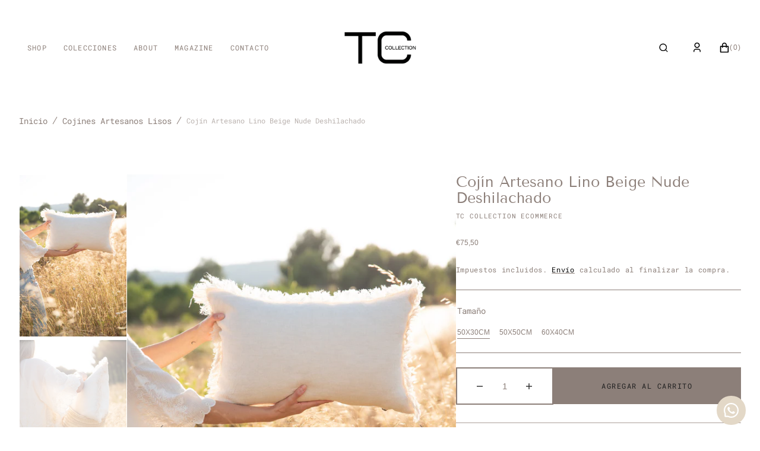

--- FILE ---
content_type: text/html; charset=utf-8
request_url: https://tccollection.es/products/cojin-desflecado
body_size: 37670
content:
<!doctype html>
<html class="no-js" lang="es">
  <head>
    <meta charset="utf-8">
    <meta http-equiv="X-UA-Compatible" content="IE=edge">
    <meta name="viewport" content="width=device-width,initial-scale=1">
    <meta name="theme-color" content="">
    <link rel="canonical" href="https://tccollection.es/products/cojin-desflecado">
    <link rel="preconnect" href="https://cdn.shopify.com" crossorigin>

    <!-- Google Tag Manager -->
    <script>
      (function(w,d,s,l,i){w[l]=w[l]||[];w[l].push({'gtm.start':
      new Date().getTime(),event:'gtm.js'});var f=d.getElementsByTagName(s)[0],
      j=d.createElement(s),dl=l!='dataLayer'?'&l='+l:'';j.async=true;j.src=
      'https://www.googletagmanager.com/gtm.js?id='+i+dl;f.parentNode.insertBefore(j,f);
      })(window,document,'script','dataLayer','GTM-NJMHTT2');
    </script>
    <!-- End Google Tag Manager -->

    <script async src="https://www.googletagmanager.com/gtag/js?id=AW-806881252"></script>
    <script>
      window.dataLayer = window.dataLayer || [];
      function gtag() { dataLayer.push(arguments); }
      gtag('js', new Date());

      gtag('config', 'AW-806881252', { 'allow_enhanced_conversions': true })
    </script>

    <script>
      var textSeeker = setInterval(function () {
          if (document.body.innerText.includes('Gracias por contactarnos. Nos pondremos en contacto contigo lo antes posible')) {
              console.log('Form has been sent');
              gtag('event', 'conversion', { 'send_to': 'AW-806881252/uIipCL_hmpAZEOSP4IAD' });
              clearInterval(textSeeker)
          }
      }, 500);
    </script><link
        rel="icon"
        type="image/png"
        href="//tccollection.es/cdn/shop/files/LOGO_ALTA_TC_32x32.png?v=1698071938"
      ><link rel="preconnect" href="https://fonts.shopifycdn.com" crossorigin><title>Cojín Artesano Lino Beige Nude Deshilachado</title>

    
      <meta name="description" content="Cojín Artesano confeccionado en lino 100% natural color Crudo.  Ideal para combinar con tonos neutros de distintas tonalidades (beige, crudos, blancos, tostados, tierras...) y texturas como podrás ver en las imágenes de producto. Agradable al tacto, fresco y resistente por su tejido de lino, con relleno incluido de mic">
    

    

<meta property="og:site_name" content="TC Collection">
<meta property="og:url" content="https://tccollection.es/products/cojin-desflecado">
<meta property="og:title" content="Cojín Artesano Lino Beige Nude Deshilachado">
<meta property="og:type" content="product">
<meta property="og:description" content="Cojín Artesano confeccionado en lino 100% natural color Crudo.  Ideal para combinar con tonos neutros de distintas tonalidades (beige, crudos, blancos, tostados, tierras...) y texturas como podrás ver en las imágenes de producto. Agradable al tacto, fresco y resistente por su tejido de lino, con relleno incluido de mic"><meta property="og:image" content="http://tccollection.es/cdn/shop/files/CojinDecoLinoDesflecado-2.jpg?v=1700060047">
  <meta property="og:image:secure_url" content="https://tccollection.es/cdn/shop/files/CojinDecoLinoDesflecado-2.jpg?v=1700060047">
  <meta property="og:image:width" content="1200">
  <meta property="og:image:height" content="1798"><meta property="og:price:amount" content="75,50">
  <meta property="og:price:currency" content="EUR"><meta name="twitter:card" content="summary_large_image">
<meta name="twitter:title" content="Cojín Artesano Lino Beige Nude Deshilachado">
<meta name="twitter:description" content="Cojín Artesano confeccionado en lino 100% natural color Crudo.  Ideal para combinar con tonos neutros de distintas tonalidades (beige, crudos, blancos, tostados, tierras...) y texturas como podrás ver en las imágenes de producto. Agradable al tacto, fresco y resistente por su tejido de lino, con relleno incluido de mic">

    <script src="//tccollection.es/cdn/shop/t/9/assets/constants.js?v=98630138824105889381754638472" defer="defer"></script>
    <script src="//tccollection.es/cdn/shop/t/9/assets/pubsub.js?v=157983390592900651871754638538" defer="defer"></script>
    <script src="//tccollection.es/cdn/shop/t/9/assets/global.js?v=159998547705075051491754638489" defer="defer"></script>
    <script>window.performance && window.performance.mark && window.performance.mark('shopify.content_for_header.start');</script><meta name="google-site-verification" content="NhGjbJsCw18_x7oJOKmJilXP0Vo9A-0wmP-n2XoixVc">
<meta name="facebook-domain-verification" content="mwn3lvz2pafzkyw768clfi04eq4362">
<meta id="shopify-digital-wallet" name="shopify-digital-wallet" content="/84026753327/digital_wallets/dialog">
<meta name="shopify-checkout-api-token" content="0a5bc8cbdc81dd9e40b28554cc8c4964">
<meta id="in-context-paypal-metadata" data-shop-id="84026753327" data-venmo-supported="false" data-environment="production" data-locale="es_ES" data-paypal-v4="true" data-currency="EUR">
<link rel="alternate" hreflang="x-default" href="https://tccollection.es/products/cojin-desflecado">
<link rel="alternate" hreflang="es" href="https://tccollection.es/products/cojin-desflecado">
<link rel="alternate" hreflang="en" href="https://tccollection.es/en/products/cojin-desflecado">
<link rel="alternate" type="application/json+oembed" href="https://tccollection.es/products/cojin-desflecado.oembed">
<script async="async" src="/checkouts/internal/preloads.js?locale=es-ES"></script>
<link rel="preconnect" href="https://shop.app" crossorigin="anonymous">
<script async="async" src="https://shop.app/checkouts/internal/preloads.js?locale=es-ES&shop_id=84026753327" crossorigin="anonymous"></script>
<script id="apple-pay-shop-capabilities" type="application/json">{"shopId":84026753327,"countryCode":"ES","currencyCode":"EUR","merchantCapabilities":["supports3DS"],"merchantId":"gid:\/\/shopify\/Shop\/84026753327","merchantName":"TC Collection","requiredBillingContactFields":["postalAddress","email","phone"],"requiredShippingContactFields":["postalAddress","email","phone"],"shippingType":"shipping","supportedNetworks":["visa","maestro","masterCard","amex"],"total":{"type":"pending","label":"TC Collection","amount":"1.00"},"shopifyPaymentsEnabled":true,"supportsSubscriptions":true}</script>
<script id="shopify-features" type="application/json">{"accessToken":"0a5bc8cbdc81dd9e40b28554cc8c4964","betas":["rich-media-storefront-analytics"],"domain":"tccollection.es","predictiveSearch":true,"shopId":84026753327,"locale":"es"}</script>
<script>var Shopify = Shopify || {};
Shopify.shop = "tc-collection-ecommerce.myshopify.com";
Shopify.locale = "es";
Shopify.currency = {"active":"EUR","rate":"1.0"};
Shopify.country = "ES";
Shopify.theme = {"name":"Monaco : New Popup + Aviso Carrito","id":182841835895,"schema_name":"Monaco","schema_version":"1.0.1","theme_store_id":2125,"role":"main"};
Shopify.theme.handle = "null";
Shopify.theme.style = {"id":null,"handle":null};
Shopify.cdnHost = "tccollection.es/cdn";
Shopify.routes = Shopify.routes || {};
Shopify.routes.root = "/";</script>
<script type="module">!function(o){(o.Shopify=o.Shopify||{}).modules=!0}(window);</script>
<script>!function(o){function n(){var o=[];function n(){o.push(Array.prototype.slice.apply(arguments))}return n.q=o,n}var t=o.Shopify=o.Shopify||{};t.loadFeatures=n(),t.autoloadFeatures=n()}(window);</script>
<script>
  window.ShopifyPay = window.ShopifyPay || {};
  window.ShopifyPay.apiHost = "shop.app\/pay";
  window.ShopifyPay.redirectState = null;
</script>
<script id="shop-js-analytics" type="application/json">{"pageType":"product"}</script>
<script defer="defer" async type="module" src="//tccollection.es/cdn/shopifycloud/shop-js/modules/v2/client.init-shop-cart-sync_2Gr3Q33f.es.esm.js"></script>
<script defer="defer" async type="module" src="//tccollection.es/cdn/shopifycloud/shop-js/modules/v2/chunk.common_noJfOIa7.esm.js"></script>
<script defer="defer" async type="module" src="//tccollection.es/cdn/shopifycloud/shop-js/modules/v2/chunk.modal_Deo2FJQo.esm.js"></script>
<script type="module">
  await import("//tccollection.es/cdn/shopifycloud/shop-js/modules/v2/client.init-shop-cart-sync_2Gr3Q33f.es.esm.js");
await import("//tccollection.es/cdn/shopifycloud/shop-js/modules/v2/chunk.common_noJfOIa7.esm.js");
await import("//tccollection.es/cdn/shopifycloud/shop-js/modules/v2/chunk.modal_Deo2FJQo.esm.js");

  window.Shopify.SignInWithShop?.initShopCartSync?.({"fedCMEnabled":true,"windoidEnabled":true});

</script>
<script>
  window.Shopify = window.Shopify || {};
  if (!window.Shopify.featureAssets) window.Shopify.featureAssets = {};
  window.Shopify.featureAssets['shop-js'] = {"shop-cart-sync":["modules/v2/client.shop-cart-sync_CLKquFP5.es.esm.js","modules/v2/chunk.common_noJfOIa7.esm.js","modules/v2/chunk.modal_Deo2FJQo.esm.js"],"init-fed-cm":["modules/v2/client.init-fed-cm_UIHl99eI.es.esm.js","modules/v2/chunk.common_noJfOIa7.esm.js","modules/v2/chunk.modal_Deo2FJQo.esm.js"],"shop-cash-offers":["modules/v2/client.shop-cash-offers_CmfU17z0.es.esm.js","modules/v2/chunk.common_noJfOIa7.esm.js","modules/v2/chunk.modal_Deo2FJQo.esm.js"],"shop-login-button":["modules/v2/client.shop-login-button_TNcmr2ON.es.esm.js","modules/v2/chunk.common_noJfOIa7.esm.js","modules/v2/chunk.modal_Deo2FJQo.esm.js"],"pay-button":["modules/v2/client.pay-button_Bev6HBFS.es.esm.js","modules/v2/chunk.common_noJfOIa7.esm.js","modules/v2/chunk.modal_Deo2FJQo.esm.js"],"shop-button":["modules/v2/client.shop-button_D1FAYBb2.es.esm.js","modules/v2/chunk.common_noJfOIa7.esm.js","modules/v2/chunk.modal_Deo2FJQo.esm.js"],"avatar":["modules/v2/client.avatar_BTnouDA3.es.esm.js"],"init-windoid":["modules/v2/client.init-windoid_DEZXpPDW.es.esm.js","modules/v2/chunk.common_noJfOIa7.esm.js","modules/v2/chunk.modal_Deo2FJQo.esm.js"],"init-shop-for-new-customer-accounts":["modules/v2/client.init-shop-for-new-customer-accounts_BplbpZyb.es.esm.js","modules/v2/client.shop-login-button_TNcmr2ON.es.esm.js","modules/v2/chunk.common_noJfOIa7.esm.js","modules/v2/chunk.modal_Deo2FJQo.esm.js"],"init-shop-email-lookup-coordinator":["modules/v2/client.init-shop-email-lookup-coordinator_HqkMc84a.es.esm.js","modules/v2/chunk.common_noJfOIa7.esm.js","modules/v2/chunk.modal_Deo2FJQo.esm.js"],"init-shop-cart-sync":["modules/v2/client.init-shop-cart-sync_2Gr3Q33f.es.esm.js","modules/v2/chunk.common_noJfOIa7.esm.js","modules/v2/chunk.modal_Deo2FJQo.esm.js"],"shop-toast-manager":["modules/v2/client.shop-toast-manager_SugAQS8a.es.esm.js","modules/v2/chunk.common_noJfOIa7.esm.js","modules/v2/chunk.modal_Deo2FJQo.esm.js"],"init-customer-accounts":["modules/v2/client.init-customer-accounts_fxIyJgvX.es.esm.js","modules/v2/client.shop-login-button_TNcmr2ON.es.esm.js","modules/v2/chunk.common_noJfOIa7.esm.js","modules/v2/chunk.modal_Deo2FJQo.esm.js"],"init-customer-accounts-sign-up":["modules/v2/client.init-customer-accounts-sign-up_DnItKKRk.es.esm.js","modules/v2/client.shop-login-button_TNcmr2ON.es.esm.js","modules/v2/chunk.common_noJfOIa7.esm.js","modules/v2/chunk.modal_Deo2FJQo.esm.js"],"shop-follow-button":["modules/v2/client.shop-follow-button_Bfwbpk3m.es.esm.js","modules/v2/chunk.common_noJfOIa7.esm.js","modules/v2/chunk.modal_Deo2FJQo.esm.js"],"checkout-modal":["modules/v2/client.checkout-modal_BA6xEtNy.es.esm.js","modules/v2/chunk.common_noJfOIa7.esm.js","modules/v2/chunk.modal_Deo2FJQo.esm.js"],"shop-login":["modules/v2/client.shop-login_D2RP8Rbe.es.esm.js","modules/v2/chunk.common_noJfOIa7.esm.js","modules/v2/chunk.modal_Deo2FJQo.esm.js"],"lead-capture":["modules/v2/client.lead-capture_Dq1M6aah.es.esm.js","modules/v2/chunk.common_noJfOIa7.esm.js","modules/v2/chunk.modal_Deo2FJQo.esm.js"],"payment-terms":["modules/v2/client.payment-terms_DYWUeaxY.es.esm.js","modules/v2/chunk.common_noJfOIa7.esm.js","modules/v2/chunk.modal_Deo2FJQo.esm.js"]};
</script>
<script>(function() {
  var isLoaded = false;
  function asyncLoad() {
    if (isLoaded) return;
    isLoaded = true;
    var urls = ["https:\/\/cookie-bar.salessquad.co.uk\/scripts\/fcb_4e0927f16fce1d95beb056203e2a028d.js?shop=tc-collection-ecommerce.myshopify.com","https:\/\/chimpstatic.com\/mcjs-connected\/js\/users\/8154e099577a682708952e9ef\/5d287d44a98b0a22c7babdaa4.js?shop=tc-collection-ecommerce.myshopify.com","https:\/\/s3.eu-west-1.amazonaws.com\/production-klarna-il-shopify-osm\/7bec47374bc1cb6b6338dfd4d69e7bffd4f4b70b\/tc-collection-ecommerce.myshopify.com-1754646737472.js?shop=tc-collection-ecommerce.myshopify.com"];
    for (var i = 0; i < urls.length; i++) {
      var s = document.createElement('script');
      s.type = 'text/javascript';
      s.async = true;
      s.src = urls[i];
      var x = document.getElementsByTagName('script')[0];
      x.parentNode.insertBefore(s, x);
    }
  };
  if(window.attachEvent) {
    window.attachEvent('onload', asyncLoad);
  } else {
    window.addEventListener('load', asyncLoad, false);
  }
})();</script>
<script id="__st">var __st={"a":84026753327,"offset":3600,"reqid":"beb10c08-5415-4a4d-9018-0961467ef513-1769447978","pageurl":"tccollection.es\/products\/cojin-desflecado","u":"3d719f95d238","p":"product","rtyp":"product","rid":9419028988207};</script>
<script>window.ShopifyPaypalV4VisibilityTracking = true;</script>
<script id="captcha-bootstrap">!function(){'use strict';const t='contact',e='account',n='new_comment',o=[[t,t],['blogs',n],['comments',n],[t,'customer']],c=[[e,'customer_login'],[e,'guest_login'],[e,'recover_customer_password'],[e,'create_customer']],r=t=>t.map((([t,e])=>`form[action*='/${t}']:not([data-nocaptcha='true']) input[name='form_type'][value='${e}']`)).join(','),a=t=>()=>t?[...document.querySelectorAll(t)].map((t=>t.form)):[];function s(){const t=[...o],e=r(t);return a(e)}const i='password',u='form_key',d=['recaptcha-v3-token','g-recaptcha-response','h-captcha-response',i],f=()=>{try{return window.sessionStorage}catch{return}},m='__shopify_v',_=t=>t.elements[u];function p(t,e,n=!1){try{const o=window.sessionStorage,c=JSON.parse(o.getItem(e)),{data:r}=function(t){const{data:e,action:n}=t;return t[m]||n?{data:e,action:n}:{data:t,action:n}}(c);for(const[e,n]of Object.entries(r))t.elements[e]&&(t.elements[e].value=n);n&&o.removeItem(e)}catch(o){console.error('form repopulation failed',{error:o})}}const l='form_type',E='cptcha';function T(t){t.dataset[E]=!0}const w=window,h=w.document,L='Shopify',v='ce_forms',y='captcha';let A=!1;((t,e)=>{const n=(g='f06e6c50-85a8-45c8-87d0-21a2b65856fe',I='https://cdn.shopify.com/shopifycloud/storefront-forms-hcaptcha/ce_storefront_forms_captcha_hcaptcha.v1.5.2.iife.js',D={infoText:'Protegido por hCaptcha',privacyText:'Privacidad',termsText:'Términos'},(t,e,n)=>{const o=w[L][v],c=o.bindForm;if(c)return c(t,g,e,D).then(n);var r;o.q.push([[t,g,e,D],n]),r=I,A||(h.body.append(Object.assign(h.createElement('script'),{id:'captcha-provider',async:!0,src:r})),A=!0)});var g,I,D;w[L]=w[L]||{},w[L][v]=w[L][v]||{},w[L][v].q=[],w[L][y]=w[L][y]||{},w[L][y].protect=function(t,e){n(t,void 0,e),T(t)},Object.freeze(w[L][y]),function(t,e,n,w,h,L){const[v,y,A,g]=function(t,e,n){const i=e?o:[],u=t?c:[],d=[...i,...u],f=r(d),m=r(i),_=r(d.filter((([t,e])=>n.includes(e))));return[a(f),a(m),a(_),s()]}(w,h,L),I=t=>{const e=t.target;return e instanceof HTMLFormElement?e:e&&e.form},D=t=>v().includes(t);t.addEventListener('submit',(t=>{const e=I(t);if(!e)return;const n=D(e)&&!e.dataset.hcaptchaBound&&!e.dataset.recaptchaBound,o=_(e),c=g().includes(e)&&(!o||!o.value);(n||c)&&t.preventDefault(),c&&!n&&(function(t){try{if(!f())return;!function(t){const e=f();if(!e)return;const n=_(t);if(!n)return;const o=n.value;o&&e.removeItem(o)}(t);const e=Array.from(Array(32),(()=>Math.random().toString(36)[2])).join('');!function(t,e){_(t)||t.append(Object.assign(document.createElement('input'),{type:'hidden',name:u})),t.elements[u].value=e}(t,e),function(t,e){const n=f();if(!n)return;const o=[...t.querySelectorAll(`input[type='${i}']`)].map((({name:t})=>t)),c=[...d,...o],r={};for(const[a,s]of new FormData(t).entries())c.includes(a)||(r[a]=s);n.setItem(e,JSON.stringify({[m]:1,action:t.action,data:r}))}(t,e)}catch(e){console.error('failed to persist form',e)}}(e),e.submit())}));const S=(t,e)=>{t&&!t.dataset[E]&&(n(t,e.some((e=>e===t))),T(t))};for(const o of['focusin','change'])t.addEventListener(o,(t=>{const e=I(t);D(e)&&S(e,y())}));const B=e.get('form_key'),M=e.get(l),P=B&&M;t.addEventListener('DOMContentLoaded',(()=>{const t=y();if(P)for(const e of t)e.elements[l].value===M&&p(e,B);[...new Set([...A(),...v().filter((t=>'true'===t.dataset.shopifyCaptcha))])].forEach((e=>S(e,t)))}))}(h,new URLSearchParams(w.location.search),n,t,e,['guest_login'])})(!0,!0)}();</script>
<script integrity="sha256-4kQ18oKyAcykRKYeNunJcIwy7WH5gtpwJnB7kiuLZ1E=" data-source-attribution="shopify.loadfeatures" defer="defer" src="//tccollection.es/cdn/shopifycloud/storefront/assets/storefront/load_feature-a0a9edcb.js" crossorigin="anonymous"></script>
<script crossorigin="anonymous" defer="defer" src="//tccollection.es/cdn/shopifycloud/storefront/assets/shopify_pay/storefront-65b4c6d7.js?v=20250812"></script>
<script data-source-attribution="shopify.dynamic_checkout.dynamic.init">var Shopify=Shopify||{};Shopify.PaymentButton=Shopify.PaymentButton||{isStorefrontPortableWallets:!0,init:function(){window.Shopify.PaymentButton.init=function(){};var t=document.createElement("script");t.src="https://tccollection.es/cdn/shopifycloud/portable-wallets/latest/portable-wallets.es.js",t.type="module",document.head.appendChild(t)}};
</script>
<script data-source-attribution="shopify.dynamic_checkout.buyer_consent">
  function portableWalletsHideBuyerConsent(e){var t=document.getElementById("shopify-buyer-consent"),n=document.getElementById("shopify-subscription-policy-button");t&&n&&(t.classList.add("hidden"),t.setAttribute("aria-hidden","true"),n.removeEventListener("click",e))}function portableWalletsShowBuyerConsent(e){var t=document.getElementById("shopify-buyer-consent"),n=document.getElementById("shopify-subscription-policy-button");t&&n&&(t.classList.remove("hidden"),t.removeAttribute("aria-hidden"),n.addEventListener("click",e))}window.Shopify?.PaymentButton&&(window.Shopify.PaymentButton.hideBuyerConsent=portableWalletsHideBuyerConsent,window.Shopify.PaymentButton.showBuyerConsent=portableWalletsShowBuyerConsent);
</script>
<script data-source-attribution="shopify.dynamic_checkout.cart.bootstrap">document.addEventListener("DOMContentLoaded",(function(){function t(){return document.querySelector("shopify-accelerated-checkout-cart, shopify-accelerated-checkout")}if(t())Shopify.PaymentButton.init();else{new MutationObserver((function(e,n){t()&&(Shopify.PaymentButton.init(),n.disconnect())})).observe(document.body,{childList:!0,subtree:!0})}}));
</script>
<script id='scb4127' type='text/javascript' async='' src='https://tccollection.es/cdn/shopifycloud/privacy-banner/storefront-banner.js'></script><link id="shopify-accelerated-checkout-styles" rel="stylesheet" media="screen" href="https://tccollection.es/cdn/shopifycloud/portable-wallets/latest/accelerated-checkout-backwards-compat.css" crossorigin="anonymous">
<style id="shopify-accelerated-checkout-cart">
        #shopify-buyer-consent {
  margin-top: 1em;
  display: inline-block;
  width: 100%;
}

#shopify-buyer-consent.hidden {
  display: none;
}

#shopify-subscription-policy-button {
  background: none;
  border: none;
  padding: 0;
  text-decoration: underline;
  font-size: inherit;
  cursor: pointer;
}

#shopify-subscription-policy-button::before {
  box-shadow: none;
}

      </style>
<script id="sections-script" data-sections="main-product,product-recommendations,header,footer" defer="defer" src="//tccollection.es/cdn/shop/t/9/compiled_assets/scripts.js?v=3952"></script>
<script>window.performance && window.performance.mark && window.performance.mark('shopify.content_for_header.end');</script>


    <style data-shopify>
      @font-face {
  font-family: "Roboto Mono";
  font-weight: 400;
  font-style: normal;
  font-display: swap;
  src: url("//tccollection.es/cdn/fonts/roboto_mono/robotomono_n4.9d1649e14a644ef48a2262609c784a79a5c2c87d.woff2") format("woff2"),
       url("//tccollection.es/cdn/fonts/roboto_mono/robotomono_n4.1f5c294b54ad5b669e758778fae486a733405684.woff") format("woff");
}

      @font-face {
  font-family: "Tenor Sans";
  font-weight: 400;
  font-style: normal;
  font-display: swap;
  src: url("//tccollection.es/cdn/fonts/tenor_sans/tenorsans_n4.966071a72c28462a9256039d3e3dc5b0cf314f65.woff2") format("woff2"),
       url("//tccollection.es/cdn/fonts/tenor_sans/tenorsans_n4.2282841d948f9649ba5c3cad6ea46df268141820.woff") format("woff");
}

      @font-face {
  font-family: "Tenor Sans";
  font-weight: 400;
  font-style: normal;
  font-display: swap;
  src: url("//tccollection.es/cdn/fonts/tenor_sans/tenorsans_n4.966071a72c28462a9256039d3e3dc5b0cf314f65.woff2") format("woff2"),
       url("//tccollection.es/cdn/fonts/tenor_sans/tenorsans_n4.2282841d948f9649ba5c3cad6ea46df268141820.woff") format("woff");
}

      @font-face {
  font-family: "Roboto Mono";
  font-weight: 400;
  font-style: normal;
  font-display: swap;
  src: url("//tccollection.es/cdn/fonts/roboto_mono/robotomono_n4.9d1649e14a644ef48a2262609c784a79a5c2c87d.woff2") format("woff2"),
       url("//tccollection.es/cdn/fonts/roboto_mono/robotomono_n4.1f5c294b54ad5b669e758778fae486a733405684.woff") format("woff");
}

      @font-face {
  font-family: "Roboto Mono";
  font-weight: 400;
  font-style: normal;
  font-display: swap;
  src: url("//tccollection.es/cdn/fonts/roboto_mono/robotomono_n4.9d1649e14a644ef48a2262609c784a79a5c2c87d.woff2") format("woff2"),
       url("//tccollection.es/cdn/fonts/roboto_mono/robotomono_n4.1f5c294b54ad5b669e758778fae486a733405684.woff") format("woff");
}

      @font-face {
  font-family: "Roboto Mono";
  font-weight: 300;
  font-style: normal;
  font-display: swap;
  src: url("//tccollection.es/cdn/fonts/roboto_mono/robotomono_n3.840d9e2134c85685fecc4775bf7aa905ea622b55.woff2") format("woff2"),
       url("//tccollection.es/cdn/fonts/roboto_mono/robotomono_n3.fba79020372640bccc75bc1fa93adfe2e0256371.woff") format("woff");
}

      @font-face {
  font-family: "Roboto Mono";
  font-weight: 400;
  font-style: normal;
  font-display: swap;
  src: url("//tccollection.es/cdn/fonts/roboto_mono/robotomono_n4.9d1649e14a644ef48a2262609c784a79a5c2c87d.woff2") format("woff2"),
       url("//tccollection.es/cdn/fonts/roboto_mono/robotomono_n4.1f5c294b54ad5b669e758778fae486a733405684.woff") format("woff");
}

      @font-face {
  font-family: "Roboto Mono";
  font-weight: 700;
  font-style: normal;
  font-display: swap;
  src: url("//tccollection.es/cdn/fonts/roboto_mono/robotomono_n7.94ea13a641f607be3d334ec356dbe9710b93cb18.woff2") format("woff2"),
       url("//tccollection.es/cdn/fonts/roboto_mono/robotomono_n7.4bd578ed36c8af9f034d1aa383e35172620e6500.woff") format("woff");
}

      @font-face {
  font-family: "Roboto Mono";
  font-weight: 400;
  font-style: italic;
  font-display: swap;
  src: url("//tccollection.es/cdn/fonts/roboto_mono/robotomono_i4.a25644e8b45c7298fd88b9667c242570c38bd16b.woff2") format("woff2"),
       url("//tccollection.es/cdn/fonts/roboto_mono/robotomono_i4.32d315c9534af1c57f14ef0f7fed2771f356b3d5.woff") format("woff");
}

      
      @font-face {
  font-family: "Roboto Mono";
  font-weight: 700;
  font-style: italic;
  font-display: swap;
  src: url("//tccollection.es/cdn/fonts/roboto_mono/robotomono_i7.c7af3ae56ec5850cf036474739742dd23e5f17b8.woff2") format("woff2"),
       url("//tccollection.es/cdn/fonts/roboto_mono/robotomono_i7.13669ac9ea460234c8180f48b23ac09ecd4fb4a3.woff") format("woff");
}


      :root {
      --font-body-family: "Roboto Mono", monospace;
      --font-body-style: normal;
      --font-body-weight: 400;

      --font-body-size: 14px;
      --font-body-line-height: 153%;

      --font-heading-family: "Tenor Sans", sans-serif;
      --font-heading-style: normal;
      --font-heading-weight: 400;
      --font-heading-letter-spacing: 0em;
      --body-letter-spacing: 0em;

      --font-heading-italic-interval: 1.3;
      --font-heading-line-height: 1.1;

      --font-heading-alt-family: "Tenor Sans", sans-serif;
      --font-heading-alt-style: normal;
      --font-heading-alt-weight: 400;

      --font-subtitle-family: "Roboto Mono", monospace;
      --font-subtitle-style: normal;
      --font-subtitle-weight: 400;
      --font-subtitle-text-transform: uppercase;
      --font-subtitle-size: 15px;

      --font-heading-h1-size: 40px;
      --font-heading-h2-size: 35px;
      --font-heading-h3-size: 25px;
      --font-heading-h4-size: 25px;
      --font-heading-h5-size: 25px;
      --font-heading-h6-size: 25px;

      --font-heading-card-family: "Roboto Mono", monospace;
      --font-heading-card-style: normal;
      --font-heading-card-weight: 400;
      --font-text-card-family: "Roboto Mono", monospace;
      --font-text-card-style: normal;
      --font-text-card-weight: 400;

      --font-heading-card-size: 14px;
      --font-heading-card-size-big: 25px;
      --font-text-card-size: 13px;

      --font-button-family: "Roboto Mono", monospace;
      --font-button-style: normal;
      --font-button-weight: 400;
      --font-button-text-transform: uppercase;
      --button-text-size: 15px;

      --font-button-family: "Roboto Mono", monospace;
      --font-button-style: normal;
      --font-button-weight: 400;
      --font-button-text-transform: uppercase;
      --font-button-letter-spacing: 0em;
      --font-subtitle-letter-spacing: 0em;

      --font-header-menu-family: "Roboto Mono", monospace;
      --font-header-menu-style: normal;
      --font-header-menu-weight: 400;
      --font-header-menu-text-transform: uppercase;
      --font-header-link-size: 12px;

      --font-footer-menu-family: "Roboto Mono", monospace;
      --font-footer-menu-style: normal;
      --font-footer-menu-weight: 400;
      --font-footer-link-size: 12px;
      --font-footer-bottom-link-size: 12px;

      --font-popups-heading-family: "Tenor Sans", sans-serif;
      	--font-popups-heading-style: normal;
      	--font-popups-heading-weight: 400;
      	--font-popups-text-family: "Roboto Mono", monospace;
      	--font-popups-text-style: normal;
      	--font-popups-text-weight: 400;
      	--font-popup-heading-size: 20px;
      	--font-popup-text-size: 15px;
      	--font-notification-heading-size: 15px;
      	--font-notification-text-size: 15px;

      --color-base-text: 140, 127, 121;
      --color-title-text: 140, 127, 121;

      --color-base-text-default: 140, 127, 121;

      --color-base-text-dark: , , ;
      --color-title-text-dark: , , ;

      --color-base-background-1: 255, 255, 255;
      --color-base-background-2: 243, 242, 239;
      --color-base-background-5: 244, 244, 244;
      --color-base-background-3: 140, 127, 121;
      --color-base-background-4: 41, 41, 41;

      --color-announcement-bar-background-1: 31, 31, 31;
      --color-announcement-bar-background-2: 172, 159, 153;

      --color-base-solid-button-labels: 31, 31, 31;
      --color-base-button-labels-hover: 255, 255, 255;
      --color-base-button-background: 140, 127, 121;
      --color-base-button-background-hover: 140, 127, 121;
      --color-base-outline-button-labels: 31, 31, 31;
      --color-secondary-button-background-hover: 140, 127, 121;
      --color-secondary-button-labels: 140, 127, 121;
      --color-secondary-button-labels-hover: 238, 238, 238;
      --color-tertiary-button-labels: 140, 127, 121;
      --color-tertiary-button-background: 140, 127, 121;
      --color-underline-button-labels: 140, 127, 121;
      --payment-terms-background-color: #ffffff;
      --color-overlay-background: 31, 31, 31;
      --color-accent: 172, 159, 153;

      --color-base-background-input: 255, 255, 255;

      --color-base-border-input: 140, 127, 121;
      --color-hover-border-input: 140, 127, 121;

      --color-badge-icon: #ffffff;
      --badge-icon-size: 14px;
      --badge-discount-size: 28px;
      --color-border: 172, 159, 153;
      }

      *,
      *::before,
      *::after {
      box-sizing: inherit;
      }

      html {
      box-sizing: border-box;
      font-size: 10px;
      height: 100%;
      }

      body {
      position: relative;
      display: grid;
      grid-template-rows: auto auto 1fr auto;
      grid-template-columns: 100%;
      min-height: 100%;
      margin: 0;
      font-size: var(--font-body-size);
      line-height: 1.5;
      font-family: var(--font-body-family);
      font-style: var(--font-body-style);
      font-weight: var(--font-body-weight);
      overflow-x: hidden;
      -webkit-font-smoothing: antialiased;
      }
    </style>
    <link href="//tccollection.es/cdn/shop/t/9/assets/swiper-bundle.min.css?v=67104566617031410831754638624" rel="stylesheet" type="text/css" media="all" />
    <link href="//tccollection.es/cdn/shop/t/9/assets/base.css?v=82545779452442429911763559111" rel="stylesheet" type="text/css" media="all" />
    <link href="//tccollection.es/cdn/shop/t/9/assets/custom.css?v=6107848214236644841754638476" rel="stylesheet" type="text/css" media="all" />
<link
        rel="stylesheet"
        href="//tccollection.es/cdn/shop/t/9/assets/component-predictive-search.css?v=44683221975640456791754638464"
        media="print"
        onload="this.media='all'"
      ><link
        rel="preload"
        as="font"
        href="//tccollection.es/cdn/fonts/roboto_mono/robotomono_n4.9d1649e14a644ef48a2262609c784a79a5c2c87d.woff2"
        type="font/woff2"
        crossorigin
      ><link
        rel="preload"
        as="font"
        href="//tccollection.es/cdn/fonts/tenor_sans/tenorsans_n4.966071a72c28462a9256039d3e3dc5b0cf314f65.woff2"
        type="font/woff2"
        crossorigin
      ><script>
      document.documentElement.className =
      	document.documentElement.className.replace('no-js', 'js');
      if (Shopify.designMode) {
      	document.documentElement.classList.add('shopify-design-mode');
      }
    </script>

    <script src="//tccollection.es/cdn/shop/t/9/assets/jquery-3.6.0.js?v=32573363768646652941754638495" defer="defer"></script>
    <script src="//tccollection.es/cdn/shop/t/9/assets/popup.js?v=130848648529786832841754638513" defer="defer"></script>
    
      <script src="//tccollection.es/cdn/shop/t/9/assets/scroll-top.js?v=108468994375008898021754638547" defer="defer"></script>
    
    
      <script src="//tccollection.es/cdn/shop/t/9/assets/product-card.js?v=68811200748435373071754638517" defer="defer"></script>
    
    <script
      src="//tccollection.es/cdn/shop/t/9/assets/swiper-bundle.min.js?v=59665753948720967221754638625"
      defer="defer"
    ></script>
    <script src="//tccollection.es/cdn/shop/t/9/assets/gsap.min.js?v=72623920377642660981754638490" defer="defer"></script>
    <script
      src="//tccollection.es/cdn/shop/t/9/assets/ScrollTrigger.min.js?v=172410024157382806541754638548"
      defer="defer"
    ></script>
  <link href="https://monorail-edge.shopifysvc.com" rel="dns-prefetch">
<script>(function(){if ("sendBeacon" in navigator && "performance" in window) {try {var session_token_from_headers = performance.getEntriesByType('navigation')[0].serverTiming.find(x => x.name == '_s').description;} catch {var session_token_from_headers = undefined;}var session_cookie_matches = document.cookie.match(/_shopify_s=([^;]*)/);var session_token_from_cookie = session_cookie_matches && session_cookie_matches.length === 2 ? session_cookie_matches[1] : "";var session_token = session_token_from_headers || session_token_from_cookie || "";function handle_abandonment_event(e) {var entries = performance.getEntries().filter(function(entry) {return /monorail-edge.shopifysvc.com/.test(entry.name);});if (!window.abandonment_tracked && entries.length === 0) {window.abandonment_tracked = true;var currentMs = Date.now();var navigation_start = performance.timing.navigationStart;var payload = {shop_id: 84026753327,url: window.location.href,navigation_start,duration: currentMs - navigation_start,session_token,page_type: "product"};window.navigator.sendBeacon("https://monorail-edge.shopifysvc.com/v1/produce", JSON.stringify({schema_id: "online_store_buyer_site_abandonment/1.1",payload: payload,metadata: {event_created_at_ms: currentMs,event_sent_at_ms: currentMs}}));}}window.addEventListener('pagehide', handle_abandonment_event);}}());</script>
<script id="web-pixels-manager-setup">(function e(e,d,r,n,o){if(void 0===o&&(o={}),!Boolean(null===(a=null===(i=window.Shopify)||void 0===i?void 0:i.analytics)||void 0===a?void 0:a.replayQueue)){var i,a;window.Shopify=window.Shopify||{};var t=window.Shopify;t.analytics=t.analytics||{};var s=t.analytics;s.replayQueue=[],s.publish=function(e,d,r){return s.replayQueue.push([e,d,r]),!0};try{self.performance.mark("wpm:start")}catch(e){}var l=function(){var e={modern:/Edge?\/(1{2}[4-9]|1[2-9]\d|[2-9]\d{2}|\d{4,})\.\d+(\.\d+|)|Firefox\/(1{2}[4-9]|1[2-9]\d|[2-9]\d{2}|\d{4,})\.\d+(\.\d+|)|Chrom(ium|e)\/(9{2}|\d{3,})\.\d+(\.\d+|)|(Maci|X1{2}).+ Version\/(15\.\d+|(1[6-9]|[2-9]\d|\d{3,})\.\d+)([,.]\d+|)( \(\w+\)|)( Mobile\/\w+|) Safari\/|Chrome.+OPR\/(9{2}|\d{3,})\.\d+\.\d+|(CPU[ +]OS|iPhone[ +]OS|CPU[ +]iPhone|CPU IPhone OS|CPU iPad OS)[ +]+(15[._]\d+|(1[6-9]|[2-9]\d|\d{3,})[._]\d+)([._]\d+|)|Android:?[ /-](13[3-9]|1[4-9]\d|[2-9]\d{2}|\d{4,})(\.\d+|)(\.\d+|)|Android.+Firefox\/(13[5-9]|1[4-9]\d|[2-9]\d{2}|\d{4,})\.\d+(\.\d+|)|Android.+Chrom(ium|e)\/(13[3-9]|1[4-9]\d|[2-9]\d{2}|\d{4,})\.\d+(\.\d+|)|SamsungBrowser\/([2-9]\d|\d{3,})\.\d+/,legacy:/Edge?\/(1[6-9]|[2-9]\d|\d{3,})\.\d+(\.\d+|)|Firefox\/(5[4-9]|[6-9]\d|\d{3,})\.\d+(\.\d+|)|Chrom(ium|e)\/(5[1-9]|[6-9]\d|\d{3,})\.\d+(\.\d+|)([\d.]+$|.*Safari\/(?![\d.]+ Edge\/[\d.]+$))|(Maci|X1{2}).+ Version\/(10\.\d+|(1[1-9]|[2-9]\d|\d{3,})\.\d+)([,.]\d+|)( \(\w+\)|)( Mobile\/\w+|) Safari\/|Chrome.+OPR\/(3[89]|[4-9]\d|\d{3,})\.\d+\.\d+|(CPU[ +]OS|iPhone[ +]OS|CPU[ +]iPhone|CPU IPhone OS|CPU iPad OS)[ +]+(10[._]\d+|(1[1-9]|[2-9]\d|\d{3,})[._]\d+)([._]\d+|)|Android:?[ /-](13[3-9]|1[4-9]\d|[2-9]\d{2}|\d{4,})(\.\d+|)(\.\d+|)|Mobile Safari.+OPR\/([89]\d|\d{3,})\.\d+\.\d+|Android.+Firefox\/(13[5-9]|1[4-9]\d|[2-9]\d{2}|\d{4,})\.\d+(\.\d+|)|Android.+Chrom(ium|e)\/(13[3-9]|1[4-9]\d|[2-9]\d{2}|\d{4,})\.\d+(\.\d+|)|Android.+(UC? ?Browser|UCWEB|U3)[ /]?(15\.([5-9]|\d{2,})|(1[6-9]|[2-9]\d|\d{3,})\.\d+)\.\d+|SamsungBrowser\/(5\.\d+|([6-9]|\d{2,})\.\d+)|Android.+MQ{2}Browser\/(14(\.(9|\d{2,})|)|(1[5-9]|[2-9]\d|\d{3,})(\.\d+|))(\.\d+|)|K[Aa][Ii]OS\/(3\.\d+|([4-9]|\d{2,})\.\d+)(\.\d+|)/},d=e.modern,r=e.legacy,n=navigator.userAgent;return n.match(d)?"modern":n.match(r)?"legacy":"unknown"}(),u="modern"===l?"modern":"legacy",c=(null!=n?n:{modern:"",legacy:""})[u],f=function(e){return[e.baseUrl,"/wpm","/b",e.hashVersion,"modern"===e.buildTarget?"m":"l",".js"].join("")}({baseUrl:d,hashVersion:r,buildTarget:u}),m=function(e){var d=e.version,r=e.bundleTarget,n=e.surface,o=e.pageUrl,i=e.monorailEndpoint;return{emit:function(e){var a=e.status,t=e.errorMsg,s=(new Date).getTime(),l=JSON.stringify({metadata:{event_sent_at_ms:s},events:[{schema_id:"web_pixels_manager_load/3.1",payload:{version:d,bundle_target:r,page_url:o,status:a,surface:n,error_msg:t},metadata:{event_created_at_ms:s}}]});if(!i)return console&&console.warn&&console.warn("[Web Pixels Manager] No Monorail endpoint provided, skipping logging."),!1;try{return self.navigator.sendBeacon.bind(self.navigator)(i,l)}catch(e){}var u=new XMLHttpRequest;try{return u.open("POST",i,!0),u.setRequestHeader("Content-Type","text/plain"),u.send(l),!0}catch(e){return console&&console.warn&&console.warn("[Web Pixels Manager] Got an unhandled error while logging to Monorail."),!1}}}}({version:r,bundleTarget:l,surface:e.surface,pageUrl:self.location.href,monorailEndpoint:e.monorailEndpoint});try{o.browserTarget=l,function(e){var d=e.src,r=e.async,n=void 0===r||r,o=e.onload,i=e.onerror,a=e.sri,t=e.scriptDataAttributes,s=void 0===t?{}:t,l=document.createElement("script"),u=document.querySelector("head"),c=document.querySelector("body");if(l.async=n,l.src=d,a&&(l.integrity=a,l.crossOrigin="anonymous"),s)for(var f in s)if(Object.prototype.hasOwnProperty.call(s,f))try{l.dataset[f]=s[f]}catch(e){}if(o&&l.addEventListener("load",o),i&&l.addEventListener("error",i),u)u.appendChild(l);else{if(!c)throw new Error("Did not find a head or body element to append the script");c.appendChild(l)}}({src:f,async:!0,onload:function(){if(!function(){var e,d;return Boolean(null===(d=null===(e=window.Shopify)||void 0===e?void 0:e.analytics)||void 0===d?void 0:d.initialized)}()){var d=window.webPixelsManager.init(e)||void 0;if(d){var r=window.Shopify.analytics;r.replayQueue.forEach((function(e){var r=e[0],n=e[1],o=e[2];d.publishCustomEvent(r,n,o)})),r.replayQueue=[],r.publish=d.publishCustomEvent,r.visitor=d.visitor,r.initialized=!0}}},onerror:function(){return m.emit({status:"failed",errorMsg:"".concat(f," has failed to load")})},sri:function(e){var d=/^sha384-[A-Za-z0-9+/=]+$/;return"string"==typeof e&&d.test(e)}(c)?c:"",scriptDataAttributes:o}),m.emit({status:"loading"})}catch(e){m.emit({status:"failed",errorMsg:(null==e?void 0:e.message)||"Unknown error"})}}})({shopId: 84026753327,storefrontBaseUrl: "https://tccollection.es",extensionsBaseUrl: "https://extensions.shopifycdn.com/cdn/shopifycloud/web-pixels-manager",monorailEndpoint: "https://monorail-edge.shopifysvc.com/unstable/produce_batch",surface: "storefront-renderer",enabledBetaFlags: ["2dca8a86"],webPixelsConfigList: [{"id":"774340911","configuration":"{\"config\":\"{\\\"google_tag_ids\\\":[\\\"G-BD8WWT2EGZ\\\",\\\"GT-PLT5QLM\\\",\\\"AW-806881252\\\",\\\"G-F673H35DQ9\\\"],\\\"target_country\\\":\\\"ES\\\",\\\"gtag_events\\\":[{\\\"type\\\":\\\"begin_checkout\\\",\\\"action_label\\\":[\\\"G-BD8WWT2EGZ\\\",\\\"G-F673H35DQ9\\\"]},{\\\"type\\\":\\\"search\\\",\\\"action_label\\\":[\\\"G-BD8WWT2EGZ\\\",\\\"G-F673H35DQ9\\\"]},{\\\"type\\\":\\\"view_item\\\",\\\"action_label\\\":[\\\"G-BD8WWT2EGZ\\\",\\\"MC-8NPSYWZMYC\\\",\\\"G-F673H35DQ9\\\"]},{\\\"type\\\":\\\"purchase\\\",\\\"action_label\\\":[\\\"G-BD8WWT2EGZ\\\",\\\"MC-8NPSYWZMYC\\\",\\\"AW-806881252\\\/lI-WCLzhmpAZEOSP4IAD\\\",\\\"G-F673H35DQ9\\\"]},{\\\"type\\\":\\\"page_view\\\",\\\"action_label\\\":[\\\"G-BD8WWT2EGZ\\\",\\\"MC-8NPSYWZMYC\\\",\\\"G-F673H35DQ9\\\"]},{\\\"type\\\":\\\"add_payment_info\\\",\\\"action_label\\\":[\\\"G-BD8WWT2EGZ\\\",\\\"G-F673H35DQ9\\\"]},{\\\"type\\\":\\\"add_to_cart\\\",\\\"action_label\\\":[\\\"G-BD8WWT2EGZ\\\",\\\"G-F673H35DQ9\\\"]}],\\\"enable_monitoring_mode\\\":false}\"}","eventPayloadVersion":"v1","runtimeContext":"OPEN","scriptVersion":"b2a88bafab3e21179ed38636efcd8a93","type":"APP","apiClientId":1780363,"privacyPurposes":[],"dataSharingAdjustments":{"protectedCustomerApprovalScopes":["read_customer_address","read_customer_email","read_customer_name","read_customer_personal_data","read_customer_phone"]}},{"id":"327450927","configuration":"{\"pixel_id\":\"878065357652310\",\"pixel_type\":\"facebook_pixel\",\"metaapp_system_user_token\":\"-\"}","eventPayloadVersion":"v1","runtimeContext":"OPEN","scriptVersion":"ca16bc87fe92b6042fbaa3acc2fbdaa6","type":"APP","apiClientId":2329312,"privacyPurposes":["ANALYTICS","MARKETING","SALE_OF_DATA"],"dataSharingAdjustments":{"protectedCustomerApprovalScopes":["read_customer_address","read_customer_email","read_customer_name","read_customer_personal_data","read_customer_phone"]}},{"id":"215810351","configuration":"{\"tagID\":\"2614352050635\"}","eventPayloadVersion":"v1","runtimeContext":"STRICT","scriptVersion":"18031546ee651571ed29edbe71a3550b","type":"APP","apiClientId":3009811,"privacyPurposes":["ANALYTICS","MARKETING","SALE_OF_DATA"],"dataSharingAdjustments":{"protectedCustomerApprovalScopes":["read_customer_address","read_customer_email","read_customer_name","read_customer_personal_data","read_customer_phone"]}},{"id":"shopify-app-pixel","configuration":"{}","eventPayloadVersion":"v1","runtimeContext":"STRICT","scriptVersion":"0450","apiClientId":"shopify-pixel","type":"APP","privacyPurposes":["ANALYTICS","MARKETING"]},{"id":"shopify-custom-pixel","eventPayloadVersion":"v1","runtimeContext":"LAX","scriptVersion":"0450","apiClientId":"shopify-pixel","type":"CUSTOM","privacyPurposes":["ANALYTICS","MARKETING"]}],isMerchantRequest: false,initData: {"shop":{"name":"TC Collection","paymentSettings":{"currencyCode":"EUR"},"myshopifyDomain":"tc-collection-ecommerce.myshopify.com","countryCode":"ES","storefrontUrl":"https:\/\/tccollection.es"},"customer":null,"cart":null,"checkout":null,"productVariants":[{"price":{"amount":75.5,"currencyCode":"EUR"},"product":{"title":"Cojín Artesano Lino Beige Nude Deshilachado","vendor":"TC Collection eCommerce","id":"9419028988207","untranslatedTitle":"Cojín Artesano Lino Beige Nude Deshilachado","url":"\/products\/cojin-desflecado","type":""},"id":"48019087851823","image":{"src":"\/\/tccollection.es\/cdn\/shop\/files\/CojinDecoLinoDesflecado-2.jpg?v=1700060047"},"sku":null,"title":"50x30cm","untranslatedTitle":"50x30cm"},{"price":{"amount":80.5,"currencyCode":"EUR"},"product":{"title":"Cojín Artesano Lino Beige Nude Deshilachado","vendor":"TC Collection eCommerce","id":"9419028988207","untranslatedTitle":"Cojín Artesano Lino Beige Nude Deshilachado","url":"\/products\/cojin-desflecado","type":""},"id":"48019087917359","image":{"src":"\/\/tccollection.es\/cdn\/shop\/files\/CojinDecoLinoDesflecado-2.jpg?v=1700060047"},"sku":null,"title":"50x50cm","untranslatedTitle":"50x50cm"},{"price":{"amount":85.5,"currencyCode":"EUR"},"product":{"title":"Cojín Artesano Lino Beige Nude Deshilachado","vendor":"TC Collection eCommerce","id":"9419028988207","untranslatedTitle":"Cojín Artesano Lino Beige Nude Deshilachado","url":"\/products\/cojin-desflecado","type":""},"id":"48019087950127","image":{"src":"\/\/tccollection.es\/cdn\/shop\/files\/CojinDecoLinoDesflecado-2.jpg?v=1700060047"},"sku":null,"title":"60x40cm","untranslatedTitle":"60x40cm"}],"purchasingCompany":null},},"https://tccollection.es/cdn","fcfee988w5aeb613cpc8e4bc33m6693e112",{"modern":"","legacy":""},{"shopId":"84026753327","storefrontBaseUrl":"https:\/\/tccollection.es","extensionBaseUrl":"https:\/\/extensions.shopifycdn.com\/cdn\/shopifycloud\/web-pixels-manager","surface":"storefront-renderer","enabledBetaFlags":"[\"2dca8a86\"]","isMerchantRequest":"false","hashVersion":"fcfee988w5aeb613cpc8e4bc33m6693e112","publish":"custom","events":"[[\"page_viewed\",{}],[\"product_viewed\",{\"productVariant\":{\"price\":{\"amount\":75.5,\"currencyCode\":\"EUR\"},\"product\":{\"title\":\"Cojín Artesano Lino Beige Nude Deshilachado\",\"vendor\":\"TC Collection eCommerce\",\"id\":\"9419028988207\",\"untranslatedTitle\":\"Cojín Artesano Lino Beige Nude Deshilachado\",\"url\":\"\/products\/cojin-desflecado\",\"type\":\"\"},\"id\":\"48019087851823\",\"image\":{\"src\":\"\/\/tccollection.es\/cdn\/shop\/files\/CojinDecoLinoDesflecado-2.jpg?v=1700060047\"},\"sku\":null,\"title\":\"50x30cm\",\"untranslatedTitle\":\"50x30cm\"}}]]"});</script><script>
  window.ShopifyAnalytics = window.ShopifyAnalytics || {};
  window.ShopifyAnalytics.meta = window.ShopifyAnalytics.meta || {};
  window.ShopifyAnalytics.meta.currency = 'EUR';
  var meta = {"product":{"id":9419028988207,"gid":"gid:\/\/shopify\/Product\/9419028988207","vendor":"TC Collection eCommerce","type":"","handle":"cojin-desflecado","variants":[{"id":48019087851823,"price":7550,"name":"Cojín Artesano Lino Beige Nude Deshilachado - 50x30cm","public_title":"50x30cm","sku":null},{"id":48019087917359,"price":8050,"name":"Cojín Artesano Lino Beige Nude Deshilachado - 50x50cm","public_title":"50x50cm","sku":null},{"id":48019087950127,"price":8550,"name":"Cojín Artesano Lino Beige Nude Deshilachado - 60x40cm","public_title":"60x40cm","sku":null}],"remote":false},"page":{"pageType":"product","resourceType":"product","resourceId":9419028988207,"requestId":"beb10c08-5415-4a4d-9018-0961467ef513-1769447978"}};
  for (var attr in meta) {
    window.ShopifyAnalytics.meta[attr] = meta[attr];
  }
</script>
<script class="analytics">
  (function () {
    var customDocumentWrite = function(content) {
      var jquery = null;

      if (window.jQuery) {
        jquery = window.jQuery;
      } else if (window.Checkout && window.Checkout.$) {
        jquery = window.Checkout.$;
      }

      if (jquery) {
        jquery('body').append(content);
      }
    };

    var hasLoggedConversion = function(token) {
      if (token) {
        return document.cookie.indexOf('loggedConversion=' + token) !== -1;
      }
      return false;
    }

    var setCookieIfConversion = function(token) {
      if (token) {
        var twoMonthsFromNow = new Date(Date.now());
        twoMonthsFromNow.setMonth(twoMonthsFromNow.getMonth() + 2);

        document.cookie = 'loggedConversion=' + token + '; expires=' + twoMonthsFromNow;
      }
    }

    var trekkie = window.ShopifyAnalytics.lib = window.trekkie = window.trekkie || [];
    if (trekkie.integrations) {
      return;
    }
    trekkie.methods = [
      'identify',
      'page',
      'ready',
      'track',
      'trackForm',
      'trackLink'
    ];
    trekkie.factory = function(method) {
      return function() {
        var args = Array.prototype.slice.call(arguments);
        args.unshift(method);
        trekkie.push(args);
        return trekkie;
      };
    };
    for (var i = 0; i < trekkie.methods.length; i++) {
      var key = trekkie.methods[i];
      trekkie[key] = trekkie.factory(key);
    }
    trekkie.load = function(config) {
      trekkie.config = config || {};
      trekkie.config.initialDocumentCookie = document.cookie;
      var first = document.getElementsByTagName('script')[0];
      var script = document.createElement('script');
      script.type = 'text/javascript';
      script.onerror = function(e) {
        var scriptFallback = document.createElement('script');
        scriptFallback.type = 'text/javascript';
        scriptFallback.onerror = function(error) {
                var Monorail = {
      produce: function produce(monorailDomain, schemaId, payload) {
        var currentMs = new Date().getTime();
        var event = {
          schema_id: schemaId,
          payload: payload,
          metadata: {
            event_created_at_ms: currentMs,
            event_sent_at_ms: currentMs
          }
        };
        return Monorail.sendRequest("https://" + monorailDomain + "/v1/produce", JSON.stringify(event));
      },
      sendRequest: function sendRequest(endpointUrl, payload) {
        // Try the sendBeacon API
        if (window && window.navigator && typeof window.navigator.sendBeacon === 'function' && typeof window.Blob === 'function' && !Monorail.isIos12()) {
          var blobData = new window.Blob([payload], {
            type: 'text/plain'
          });

          if (window.navigator.sendBeacon(endpointUrl, blobData)) {
            return true;
          } // sendBeacon was not successful

        } // XHR beacon

        var xhr = new XMLHttpRequest();

        try {
          xhr.open('POST', endpointUrl);
          xhr.setRequestHeader('Content-Type', 'text/plain');
          xhr.send(payload);
        } catch (e) {
          console.log(e);
        }

        return false;
      },
      isIos12: function isIos12() {
        return window.navigator.userAgent.lastIndexOf('iPhone; CPU iPhone OS 12_') !== -1 || window.navigator.userAgent.lastIndexOf('iPad; CPU OS 12_') !== -1;
      }
    };
    Monorail.produce('monorail-edge.shopifysvc.com',
      'trekkie_storefront_load_errors/1.1',
      {shop_id: 84026753327,
      theme_id: 182841835895,
      app_name: "storefront",
      context_url: window.location.href,
      source_url: "//tccollection.es/cdn/s/trekkie.storefront.a804e9514e4efded663580eddd6991fcc12b5451.min.js"});

        };
        scriptFallback.async = true;
        scriptFallback.src = '//tccollection.es/cdn/s/trekkie.storefront.a804e9514e4efded663580eddd6991fcc12b5451.min.js';
        first.parentNode.insertBefore(scriptFallback, first);
      };
      script.async = true;
      script.src = '//tccollection.es/cdn/s/trekkie.storefront.a804e9514e4efded663580eddd6991fcc12b5451.min.js';
      first.parentNode.insertBefore(script, first);
    };
    trekkie.load(
      {"Trekkie":{"appName":"storefront","development":false,"defaultAttributes":{"shopId":84026753327,"isMerchantRequest":null,"themeId":182841835895,"themeCityHash":"1567317118300086469","contentLanguage":"es","currency":"EUR","eventMetadataId":"5c0c69eb-f272-4110-b3c4-9c2d85af4645"},"isServerSideCookieWritingEnabled":true,"monorailRegion":"shop_domain","enabledBetaFlags":["65f19447"]},"Session Attribution":{},"S2S":{"facebookCapiEnabled":true,"source":"trekkie-storefront-renderer","apiClientId":580111}}
    );

    var loaded = false;
    trekkie.ready(function() {
      if (loaded) return;
      loaded = true;

      window.ShopifyAnalytics.lib = window.trekkie;

      var originalDocumentWrite = document.write;
      document.write = customDocumentWrite;
      try { window.ShopifyAnalytics.merchantGoogleAnalytics.call(this); } catch(error) {};
      document.write = originalDocumentWrite;

      window.ShopifyAnalytics.lib.page(null,{"pageType":"product","resourceType":"product","resourceId":9419028988207,"requestId":"beb10c08-5415-4a4d-9018-0961467ef513-1769447978","shopifyEmitted":true});

      var match = window.location.pathname.match(/checkouts\/(.+)\/(thank_you|post_purchase)/)
      var token = match? match[1]: undefined;
      if (!hasLoggedConversion(token)) {
        setCookieIfConversion(token);
        window.ShopifyAnalytics.lib.track("Viewed Product",{"currency":"EUR","variantId":48019087851823,"productId":9419028988207,"productGid":"gid:\/\/shopify\/Product\/9419028988207","name":"Cojín Artesano Lino Beige Nude Deshilachado - 50x30cm","price":"75.50","sku":null,"brand":"TC Collection eCommerce","variant":"50x30cm","category":"","nonInteraction":true,"remote":false},undefined,undefined,{"shopifyEmitted":true});
      window.ShopifyAnalytics.lib.track("monorail:\/\/trekkie_storefront_viewed_product\/1.1",{"currency":"EUR","variantId":48019087851823,"productId":9419028988207,"productGid":"gid:\/\/shopify\/Product\/9419028988207","name":"Cojín Artesano Lino Beige Nude Deshilachado - 50x30cm","price":"75.50","sku":null,"brand":"TC Collection eCommerce","variant":"50x30cm","category":"","nonInteraction":true,"remote":false,"referer":"https:\/\/tccollection.es\/products\/cojin-desflecado"});
      }
    });


        var eventsListenerScript = document.createElement('script');
        eventsListenerScript.async = true;
        eventsListenerScript.src = "//tccollection.es/cdn/shopifycloud/storefront/assets/shop_events_listener-3da45d37.js";
        document.getElementsByTagName('head')[0].appendChild(eventsListenerScript);

})();</script>
<script
  defer
  src="https://tccollection.es/cdn/shopifycloud/perf-kit/shopify-perf-kit-3.0.4.min.js"
  data-application="storefront-renderer"
  data-shop-id="84026753327"
  data-render-region="gcp-us-east1"
  data-page-type="product"
  data-theme-instance-id="182841835895"
  data-theme-name="Monaco"
  data-theme-version="1.0.1"
  data-monorail-region="shop_domain"
  data-resource-timing-sampling-rate="10"
  data-shs="true"
  data-shs-beacon="true"
  data-shs-export-with-fetch="true"
  data-shs-logs-sample-rate="1"
  data-shs-beacon-endpoint="https://tccollection.es/api/collect"
></script>
</head>

  <body
    data-scheme="light"
    class=""
  >
    <!-- Google Tag Manager (noscript) -->
    <noscript
      ><iframe
        src="https://www.googletagmanager.com/ns.html?id=GTM-NJMHTT2"
        height="0"
        width="0"
        style="display:none;visibility:hidden"
      ></iframe
    ></noscript>
    <!-- End Google Tag Manager (noscript) -->

    <a class="skip-to-content-link button visually-hidden" href="#MainContent">
      Ir al contenido
    </a>

    <!-- BEGIN sections: header-group -->
<div id="shopify-section-sections--25558808232311__header" class="shopify-section shopify-section-group-header-group shopify-section-header"><link rel="stylesheet" href="//tccollection.es/cdn/shop/t/9/assets/component-list-menu.css?v=141014474204847692971754638455" media="all">
<link rel="stylesheet" href="//tccollection.es/cdn/shop/t/9/assets/component-search.css?v=84442976985356434681754638469" media="all">
<link rel="stylesheet" href="//tccollection.es/cdn/shop/t/9/assets/component-menu-drawer.css?v=182670295722885892721754638458" media="all">
<link rel="stylesheet" href="//tccollection.es/cdn/shop/t/9/assets/component-slider.css?v=150427545549950572891754638470" media="all">
<link rel="stylesheet" href="//tccollection.es/cdn/shop/t/9/assets/template-collection.css?v=42792008413349634981754638626" media="all">
<link rel="stylesheet" href="//tccollection.es/cdn/shop/t/9/assets/country-flag.css?v=78368559136966413131754638475" media="all">
<link rel="stylesheet" href="//tccollection.es/cdn/shop/t/9/assets/component-price.css?v=33154693899523056111754638465" media="print" onload="this.media='all'">
<link rel="stylesheet" href="//tccollection.es/cdn/shop/t/9/assets/component-badge.css?v=126582712506350274791754638443" media="print" onload="this.media='all'">

<link href="//tccollection.es/cdn/shop/t/9/assets/component-loading-overlay.css?v=143005617125531975901754638458" rel="stylesheet" type="text/css" media="all" />
<link href="//tccollection.es/cdn/shop/t/9/assets/component-discounts.css?v=100776894466659424831754638453" rel="stylesheet" type="text/css" media="all" />
	<link href="//tccollection.es/cdn/shop/t/9/assets/component-cart-drawer.css?v=153078681784210967271754645459" rel="stylesheet" type="text/css" media="all" />
<noscript><link href="//tccollection.es/cdn/shop/t/9/assets/component-list-menu.css?v=141014474204847692971754638455" rel="stylesheet" type="text/css" media="all" /></noscript>
<noscript><link href="//tccollection.es/cdn/shop/t/9/assets/component-search.css?v=84442976985356434681754638469" rel="stylesheet" type="text/css" media="all" /></noscript>
<noscript><link href="//tccollection.es/cdn/shop/t/9/assets/component-menu-drawer.css?v=182670295722885892721754638458" rel="stylesheet" type="text/css" media="all" /></noscript>
<noscript><link href="//tccollection.es/cdn/shop/t/9/assets/component-slider.css?v=150427545549950572891754638470" rel="stylesheet" type="text/css" media="all" /></noscript>
<noscript><link href="//tccollection.es/cdn/shop/t/9/assets/template-collection.css?v=42792008413349634981754638626" rel="stylesheet" type="text/css" media="all" /></noscript>
<noscript><link href="//tccollection.es/cdn/shop/t/9/assets/country-flag.css?v=78368559136966413131754638475" rel="stylesheet" type="text/css" media="all" /></noscript>
<noscript><link href="//tccollection.es/cdn/shop/t/9/assets/component-price.css?v=33154693899523056111754638465" rel="stylesheet" type="text/css" media="all" /></noscript>
<noscript><link href="//tccollection.es/cdn/shop/t/9/assets/component-badge.css?v=126582712506350274791754638443" rel="stylesheet" type="text/css" media="all" /></noscript>

<link href="//tccollection.es/cdn/shop/t/9/assets/component-article-card.css?v=82225388344021911531754638442" rel="stylesheet" type="text/css" media="all" />
<link href="//tccollection.es/cdn/shop/t/9/assets/component-card-horizontal.css?v=46273888955503484761754638446" rel="stylesheet" type="text/css" media="all" />
<link href="//tccollection.es/cdn/shop/t/9/assets/component-card.css?v=179801384570910067901754638447" rel="stylesheet" type="text/css" media="all" />
<link href="//tccollection.es/cdn/shop/t/9/assets/component-newsletter.css?v=116075808373846461701754638460" rel="stylesheet" type="text/css" media="all" />
<link href="//tccollection.es/cdn/shop/t/9/assets/component-predictive-search.css?v=44683221975640456791754638464" rel="stylesheet" type="text/css" media="all" />
<script src="//tccollection.es/cdn/shop/t/9/assets/header.js?v=125204554435516521901754638491" defer="defer"></script>

<style>
	:root {
		--header-height: 75px;

	}


	@media screen and (min-width: 1200px) {
		:root{
			--header-height: 160px;
		}
	}
	.header {
		min-height: var(--header-height);
		transition: background-color var(--duration-default) ease-in-out;
	}

	.header:not(.overlay) {
		background-color: rgb(var(--color-background));
	}

	.header_overlay .shopify-section:first-of-type {
		padding-top: 0 !important;
		margin-top: calc(-1 * var(--my-header-height));
		transition: background-color var(--duration-short) ease-in-out;
	}

	.header .font_size{
		font-size: 40px;
	}

	@media (max-width: 500px) {
		.header .font_size{
			font-size: 20px;
		}
	}

	header-drawer {
		justify-self: start;
		margin-left: -0.4rem;
		margin-right: 1.2rem;
	}

	@media screen and (min-width: 1200px) {
		header-drawer {
			display: none;
		}
	}

	.menu-drawer-container {
		display: flex;
	}

	.list-menu {
		list-style: none;
		padding: 0;
		margin: 0;
	}

	.list-menu--inline {
		display: inline-flex;
		flex-wrap: wrap;
	}

	summary.list-menu__item {
		padding-right: 2.7rem;
	}

	.header-wrapper {
		transition: background var(--duration-default);
	}

	.list-menu__item {
		display: flex;
		align-items: center;
	}

	.list-menu__item--link {
		text-decoration: none;
		padding-bottom: 1rem;
		padding-top: 1rem;
	}

	@media screen and (min-width: 750px) {
		.list-menu__item--link {
			padding-bottom: 1rem;
			padding-top: 1rem;
		}
	}

	
</style>

<script src="//tccollection.es/cdn/shop/t/9/assets/details-disclosure.js?v=148374180365923534441754638479" defer="defer"></script>
<script src="//tccollection.es/cdn/shop/t/9/assets/details-modal.js?v=157639786928919312781754638480" defer="defer"></script><script src="//tccollection.es/cdn/shop/t/9/assets/cart.js?v=95873289126432970651754638435" defer="defer"></script>
	<script src="//tccollection.es/cdn/shop/t/9/assets/cart-drawer.js?v=44260131999403604181754638434" defer="defer"></script><svg xmlns="http://www.w3.org/2000/svg" class="hidden">
	<symbol id="icon-search" viewBox="0 0 16 16" fill="none">
		<path d="M12.5233 11.4628L15.7355 14.6743L14.6743 15.7355L11.4628 12.5233C10.2678 13.4812 8.7815 14.0022 7.25 14C3.524 14 0.5 10.976 0.5 7.25C0.5 3.524 3.524 0.5 7.25 0.5C10.976 0.5 14 3.524 14 7.25C14.0022 8.7815 13.4812 10.2678 12.5233 11.4628ZM11.0188 10.9063C11.9706 9.92741 12.5022 8.61532 12.5 7.25C12.5 4.349 10.1503 2 7.25 2C4.349 2 2 4.349 2 7.25C2 10.1503 4.349 12.5 7.25 12.5C8.61532 12.5022 9.92741 11.9706 10.9063 11.0188L11.0188 10.9063Z" fill="currentColor"/>
	</symbol>

	<symbol id="icon-close" class="icon icon-close" fill="none" viewBox="0 0 11 11">
		<path d="M9.00568 0.823302L5.33333 4.4989L1.66099 0.823302L1.48421 0.646368L1.30736 0.823223L0.823223 1.30736L0.646368 1.48421L0.823302 1.66099L4.4989 5.33333L0.823302 9.00568L0.646368 9.18246L0.823223 9.35931L1.30736 9.84344L1.48421 10.0203L1.66099 9.84337L5.33333 6.16777L9.00568 9.84337L9.18246 10.0203L9.35931 9.84344L9.84344 9.35931L10.0203 9.18246L9.84337 9.00568L6.16777 5.33333L9.84337 1.66099L10.0203 1.48421L9.84344 1.30736L9.35931 0.823223L9.18246 0.646368L9.00568 0.823302Z" fill="currentColor" stroke="currentColor" stroke-width="0.5"/>
	</symbol>

	<symbol id="icon-close-small" class="icon icon-close-small" viewBox="0 0 12 13">
		<path d="M8.48627 9.32917L2.82849 3.67098" stroke="currentColor" stroke-linecap="round" stroke-linejoin="round"/>
		<path d="M2.88539 9.38504L8.42932 3.61524" stroke="currentColor" stroke-linecap="round" stroke-linejoin="round"/>
	</symbol>
</svg>

<sticky-header class="header-wrapper">
	<header 
		class="header header--center fullscreen-container header--has-menu "><header-drawer data-breakpoint="tablet">
				<details class="menu-drawer-container">
					<summary class="header__icon header__icon--menu header__icon--summary link link--text focus-inset" aria-label="Menú">
            <span>
              <svg
	width="22"
	height="14"
	viewBox="0 0 22 14"
	class="icon icon-hamburger"
	fill="none"
	xmlns="http://www.w3.org/2000/svg"
>
	<path d="M1 1H21" stroke="currentColor" stroke-linecap="round" stroke-linejoin="round"/>
	<path d="M1 7H21" stroke="currentColor" stroke-linecap="round" stroke-linejoin="round"/>
	<path d="M1 13H21" stroke="currentColor" stroke-linecap="round" stroke-linejoin="round"/>
</svg>

							<span class="header__modal-close-button">
								

<svg
	xmlns="http://www.w3.org/2000/svg"
	width="2.3"
	height="2.3"
	viewBox="0 0 25 26"
	fill="none"
	class="icon icon-close"
>
	<g opacity="1">
	<path d="M1 2L23.514 24.7403" stroke="currentColor" stroke-width="3" stroke-linecap="round" stroke-linejoin="round"/>
	<path d="M24 2L1.486 24.7403" stroke="currentColor" stroke-width="3" stroke-linecap="round" stroke-linejoin="round"/>
	</g>
</svg>

							</span>
            </span>
					</summary>
					<div id="menu-drawer" class="gradient menu-drawer motion-reduce color-">
                      <div class="menu-drawer__inner-container">
                        <div class="menu-drawer__navigation-container">
                          <nav class="menu-drawer__navigation">
                            <ul class="menu-drawer__menu has-submenu list-menu" role="list"><li><details id="Details-menu-drawer-menu-item-1">
                                  <summary id="HeaderDrawer-shop"
                                  class="menu-drawer__menu-item list-menu__item link link--text focus-inset">
                                    SHOP
                                    <span class="svg-wrapper">
                                    </span>
                                    <span class="svg-wrapper"><!-- inline_asset_content: Asset not found. --></span>
                                  </summary>
                                <div id="link-shop" class="menu-drawer__submenu has-submenu gradient motion-reduce" tabindex="-1">
                                  <div class="menu-drawer__inner-submenu">
                                    <button class="menu-drawer__close-button link link--text focus-inset" aria-expanded="true">
                                      <span class="svg-wrapper"><svg xmlns="http://www.w3.org/2000/svg" fill="none" class="icon icon-arrow" viewBox="0 0 14 10"><path fill="currentColor" fill-rule="evenodd" d="M8.537.808a.5.5 0 0 1 .817-.162l4 4a.5.5 0 0 1 0 .708l-4 4a.5.5 0 1 1-.708-.708L11.793 5.5H1a.5.5 0 0 1 0-1h10.793L8.646 1.354a.5.5 0 0 1-.109-.546" clip-rule="evenodd"/></svg>
</span>
                                        SHOP 
                                    </button>
                                    <ul class="menu-drawer__menu list-menu" role="list" tabindex="-1"><li><a id="HeaderDrawer-shop-capsula-invierno" href="/collections/capsula-ny" class="menu-drawer__menu-item link link--text list-menu__item focus-inset" >
                                            CÁPSULA INVIERNO
                                          </a></li><li><a id="HeaderDrawer-shop-sillones-artesanos" href="/collections/cojines-artesanos" class="menu-drawer__menu-item link link--text list-menu__item focus-inset" >
                                            Sillones Artesanos
                                          </a></li><li><a id="HeaderDrawer-shop-sofas-artesanos" href="/collections/sofas-sillones/sof%C3%A1+sill%C3%B3n+chaiselongue" class="menu-drawer__menu-item link link--text list-menu__item focus-inset" >
                                            Sofás Artesanos
                                          </a></li><li><details id="Details-menu-drawer-shop-cojines-decorativos">
                                            <summary id="HeaderDrawer-shop-cojines-decorativos" class="menu-drawer__menu-item link link--text list-menu__item focus-inset" >
                                            Cojines Decorativos
                                              <span class="svg-wrapper"><!-- inline_asset_content: Asset not found. --></span>
                                            </summary>
                                            <div id="childlink-cojines-decorativos" class="menu-drawer__submenu has-submenu gradient motion-reduce">
                                              <button class="menu-drawer__close-button link link--text focus-inset" aria-expanded="true">
                                                <span class="svg-wrapper"><svg xmlns="http://www.w3.org/2000/svg" fill="none" class="icon icon-arrow" viewBox="0 0 14 10"><path fill="currentColor" fill-rule="evenodd" d="M8.537.808a.5.5 0 0 1 .817-.162l4 4a.5.5 0 0 1 0 .708l-4 4a.5.5 0 1 1-.708-.708L11.793 5.5H1a.5.5 0 0 1 0-1h10.793L8.646 1.354a.5.5 0 0 1-.109-.546" clip-rule="evenodd"/></svg>
</span>
                                                Cojines Decorativos 
                                              </button>
                                              <ul class="menu-drawer__menu list-menu" role="list" tabindex="-1"><li>
                                                <a id="HeaderDrawer-shop-cojines-decorativos-cojines-artesanos-lisos"
                                                    href="/collections/cojines-lisos-lino-100/Cojines-Artesanos-Lisos"
                                                    class="menu-drawer__menu-item link link--text list-menu__item focus-inset"
                                                    >
                                                    Cojines Artesanos Lisos
                                                </a>
                                              </li><li>
                                                <a id="HeaderDrawer-shop-cojines-decorativos-cojines-artesanos-rayitas"
                                                    href="/collections/cojines-rayas/Cojines-Artesanos-Rayitas"
                                                    class="menu-drawer__menu-item link link--text list-menu__item focus-inset"
                                                    >
                                                    Cojines Artesanos Rayitas
                                                </a>
                                              </li><li>
                                                <a id="HeaderDrawer-shop-cojines-decorativos-cojines-artesanos-estampados"
                                                    href="/collections/cojines-estampados/Cojines-Artesanos-Estampados"
                                                    class="menu-drawer__menu-item link link--text list-menu__item focus-inset"
                                                    >
                                                    Cojines Artesanos Estampados
                                                </a>
                                              </li></ul>
                                          </div>
                                        </details></li><li><a id="HeaderDrawer-shop-cabeceros-ropa-de-cama" href="/collections/cabeceros" class="menu-drawer__menu-item link link--text list-menu__item focus-inset" >
                                            Cabeceros &amp; Ropa de Cama
                                          </a></li><li><a id="HeaderDrawer-shop-poufs-banquetas" href="/collections/pufs-y-banquetas" class="menu-drawer__menu-item link link--text list-menu__item focus-inset" >
                                            Poufs &amp; Banquetas
                                          </a></li><li><a id="HeaderDrawer-shop-mantas-plaids" href="/collections/plaids" class="menu-drawer__menu-item link link--text list-menu__item focus-inset" >
                                            Mantas &amp; Plaids
                                          </a></li><li><a id="HeaderDrawer-shop-cestas-naturales" href="/collections/alfombras-naturales/Alfombras-&-Cestas" class="menu-drawer__menu-item link link--text list-menu__item focus-inset" >
                                             Cestas Naturales
                                          </a></li><li><a id="HeaderDrawer-shop-accesorios-artesanos" href="/collections/complementos-decoracion/Accesorios-de-hogar" class="menu-drawer__menu-item link link--text list-menu__item focus-inset" >
                                            Accesorios Artesanos
                                          </a></li><li><a id="HeaderDrawer-shop-lifestyle" href="/collections/lifestyle" class="menu-drawer__menu-item link link--text list-menu__item focus-inset" >
                                            Lifestyle
                                          </a></li></ul>
                              </div>
                            </div>
                        </details></li><li><a
                        id="HeaderDrawer-colecciones"
                        href="/collections"
                        class="menu-drawer__menu-item list-menu__item link link--text focus-inset"
                        >
                        COLECCIONES
                      </a></li><li><a
                        id="HeaderDrawer-about"
                        href="/pages/nosotros"
                        class="menu-drawer__menu-item list-menu__item link link--text focus-inset"
                        >
                        ABOUT
                      </a></li><li><a
                        id="HeaderDrawer-magazine"
                        href="/blogs/news"
                        class="menu-drawer__menu-item list-menu__item link link--text focus-inset"
                        >
                        MAGAZINE
                      </a></li><li><a
                        id="HeaderDrawer-contacto"
                        href="/pages/contacto"
                        class="menu-drawer__menu-item list-menu__item link link--text focus-inset"
                        >
                        CONTACTO
                      </a></li></ul>
              </nav>
   <div class="menu-drawer__utility-links">
									<div class="menu-drawer__localization"></div><a href="/account/login" class="button button--primary menu-drawer__account link">
												<svg xmlns="http://www.w3.org/2000/svg" aria-hidden="true" focusable="false" role="presentation" class="icon icon-account" fill="none" viewBox="0 0 18 18">
<path d="M15 16.5H13.5V15C13.5 14.4033 13.2629 13.831 12.841 13.409C12.419 12.9871 11.8467 12.75 11.25 12.75H6.75C6.15326 12.75 5.58097 12.9871 5.15901 13.409C4.73705 13.831 4.5 14.4033 4.5 15V16.5H3V15C3 14.0054 3.39509 13.0516 4.09835 12.3483C4.80161 11.6451 5.75544 11.25 6.75 11.25H11.25C12.2446 11.25 13.1984 11.6451 13.9017 12.3483C14.6049 13.0516 15 14.0054 15 15V16.5ZM9 9.75C8.40905 9.75 7.82389 9.6336 7.27792 9.40746C6.73196 9.18131 6.23588 8.84984 5.81802 8.43198C5.40016 8.01412 5.06869 7.51804 4.84254 6.97208C4.6164 6.42611 4.5 5.84095 4.5 5.25C4.5 4.65905 4.6164 4.07389 4.84254 3.52792C5.06869 2.98196 5.40016 2.48588 5.81802 2.06802C6.23588 1.65016 6.73196 1.31869 7.27792 1.09254C7.82389 0.866396 8.40905 0.75 9 0.75C10.1935 0.75 11.3381 1.22411 12.182 2.06802C13.0259 2.91193 13.5 4.05653 13.5 5.25C13.5 6.44347 13.0259 7.58807 12.182 8.43198C11.3381 9.27589 10.1935 9.75 9 9.75ZM9 8.25C9.79565 8.25 10.5587 7.93393 11.1213 7.37132C11.6839 6.80871 12 6.04565 12 5.25C12 4.45435 11.6839 3.69129 11.1213 3.12868C10.5587 2.56607 9.79565 2.25 9 2.25C8.20435 2.25 7.44129 2.56607 6.87868 3.12868C6.31607 3.69129 6 4.45435 6 5.25C6 6.04565 6.31607 6.80871 6.87868 7.37132C7.44129 7.93393 8.20435 8.25 9 8.25Z" fill="currentColor"/>
</svg>



Iniciar sesión</a>
											<div class="menu-drawer__account-register">
												<span>¿Todavía no tienes una cuenta?</span>
												<a href="/account/register">Crear cuenta</a>
											</div><ul class="list list-social list-unstyled" role="list"><li class="list-social__item">
												<a href="https://www.facebook.com/tccoleccion/" class="link link--text list-social__link" aria-describedby="a11y-external-message"><svg aria-hidden="true" focusable="false" role="presentation" class="icon icon-facebook" viewBox="0 0 18 18">
  <path d="M18 9.05482C18 4.05345 13.9711 0 9 0C4.02891 0 0 4.05345 0 9.05482C0 13.5752 3.29062 17.3209 7.59375 18V11.6722H5.30859V9.05482H7.59375V7.05993C7.59375 4.79092 8.93672 3.53704 10.9934 3.53704C11.9777 3.53704 13.0078 3.71389 13.0078 3.71389V5.94223H11.8723C10.7543 5.94223 10.4062 6.64079 10.4062 7.35704V9.05482H12.9023L12.5033 11.6722H10.4062V18C14.7094 17.3209 18 13.5752 18 9.05482Z" fill="currentColor"/>
  <path d="M12.5033 11.6016L12.9023 9H10.4062V7.3125C10.4062 6.60058 10.7543 5.90625 11.8723 5.90625H13.0078V3.69141C13.0078 3.69141 11.9777 3.51562 10.9934 3.51562C8.93672 3.51562 7.59375 4.76191 7.59375 7.01719V9H5.30859V11.6016H7.59375V17.891C8.52562 18.0363 9.47438 18.0363 10.4062 17.891V11.6016H12.5033Z" fill="transparent"/>
</svg>
  

<span class="visually-hidden">Facebook</span>
												</a>
											</li><li class="list-social__item">
												<a href="https://www.pinterest.es/tccollection0862/" class="link link--text list-social__link" aria-describedby="a11y-external-message"><svg viewBox="0 0 18 18" class="icon icon-pinterest" fill="none" xmlns="http://www.w3.org/2000/svg">
<path d="M10.1398 0.814115C8.14585 0.539827 6.12 0.996242 4.43632 2.09908C2.75263 3.20192 1.52483 4.8767 0.979626 6.81417C0.434421 8.75164 0.608634 10.8209 1.4701 12.64C2.33156 14.459 3.82209 15.905 5.66646 16.7108C5.61658 16.0706 5.66236 15.4266 5.80229 14.7999C5.95646 14.1008 6.88229 10.2474 6.88229 10.2474C6.69793 9.8342 6.6058 9.38575 6.61229 8.93328C6.61229 7.69578 7.32646 6.77245 8.21479 6.77245C8.37438 6.77013 8.5326 6.80219 8.67869 6.86647C8.82478 6.93075 8.95531 7.02574 9.06142 7.14497C9.16752 7.2642 9.24671 7.40488 9.29359 7.55744C9.34048 7.71 9.35396 7.87088 9.33313 8.02912C9.33313 8.77911 8.85146 9.91411 8.59979 10.9791C8.55006 11.1744 8.5469 11.3787 8.59058 11.5755C8.63426 11.7722 8.72355 11.956 8.85126 12.1119C8.97897 12.2678 9.14152 12.3916 9.32582 12.4732C9.51012 12.5547 9.71101 12.5919 9.91229 12.5816C11.494 12.5816 12.554 10.5558 12.554 8.16411C12.554 6.33078 11.3398 4.95745 9.10146 4.95745C8.56594 4.93664 8.03178 5.02488 7.5314 5.21683C7.03103 5.40877 6.57489 5.7004 6.19067 6.07402C5.80645 6.44764 5.50217 6.89545 5.29631 7.39026C5.09045 7.88507 4.9873 8.41656 4.99313 8.95245C4.96927 9.54688 5.16105 10.1299 5.53313 10.5941C5.60265 10.646 5.65342 10.7191 5.67777 10.8024C5.70212 10.8857 5.69874 10.9746 5.66813 11.0558C5.62979 11.2091 5.53313 11.5749 5.49479 11.7091C5.48682 11.7546 5.46827 11.7976 5.44065 11.8346C5.41302 11.8716 5.37708 11.9017 5.33574 11.9223C5.29439 11.9428 5.24878 11.9534 5.20259 11.9532C5.1564 11.9529 5.11091 11.9418 5.06979 11.9208C3.91646 11.4591 3.37313 10.1899 3.37313 8.74078C3.37313 6.36828 5.35979 3.52828 9.33479 3.52828C12.4981 3.52828 14.6015 5.84245 14.6015 8.31745C14.6015 11.5749 12.7873 14.0241 10.1065 14.0241C9.70578 14.0369 9.30835 13.9485 8.9509 13.767C8.59346 13.5855 8.28755 13.3168 8.06146 12.9858C8.06146 12.9858 7.57979 14.9158 7.48479 15.2808C7.29087 15.9114 7.00472 16.5098 6.63563 17.0566C7.40479 17.2899 8.20396 17.4066 9.00729 17.4033C10.1019 17.4042 11.186 17.1891 12.1974 16.7704C13.2089 16.3518 14.1278 15.7377 14.9015 14.9634C15.6753 14.1891 16.2887 13.2697 16.7067 12.258C17.1246 11.2463 17.3389 10.1621 17.3373 9.06745C17.3363 7.05495 16.6071 5.11078 15.2845 3.59393C13.9619 2.07708 12.1351 1.09 10.1415 0.814949L10.1398 0.814115Z" fill="currentColor"/>
</svg>
<span class="visually-hidden">Pinterest</span>
												</a>
											</li><li class="list-social__item">
												<a href="https://www.instagram.com/tc_collection/?hl=es" class="link link--text list-social__link" aria-describedby="a11y-external-message"><svg viewBox="0 0 18 18" class="icon icon-instagram" fill="none" xmlns="http://www.w3.org/2000/svg">
<path d="M9.0013 0.736328C11.2655 0.736328 11.548 0.744661 12.4363 0.786328C13.3238 0.827995 13.928 0.967162 14.4596 1.17383C15.0096 1.38549 15.473 1.67216 15.9363 2.13466C16.36 2.55124 16.6879 3.05515 16.8971 3.61133C17.103 4.14216 17.243 4.74716 17.2846 5.63466C17.3238 6.52299 17.3346 6.80549 17.3346 9.06966C17.3346 11.3338 17.3263 11.6163 17.2846 12.5047C17.243 13.3922 17.103 13.9963 16.8971 14.528C16.6885 15.0845 16.3606 15.5885 15.9363 16.0047C15.5196 16.4283 15.0157 16.7561 14.4596 16.9655C13.9288 17.1713 13.3238 17.3113 12.4363 17.353C11.548 17.3922 11.2655 17.403 9.0013 17.403C6.73714 17.403 6.45464 17.3947 5.5663 17.353C4.6788 17.3113 4.07464 17.1713 3.54297 16.9655C2.98657 16.7567 2.48257 16.4288 2.0663 16.0047C1.64247 15.5881 1.31458 15.0842 1.10547 14.528C0.898802 13.9972 0.759635 13.3922 0.717969 12.5047C0.678802 11.6163 0.667969 11.3338 0.667969 9.06966C0.667969 6.80549 0.676302 6.52299 0.717969 5.63466C0.759635 4.74633 0.898802 4.14299 1.10547 3.61133C1.314 3.05481 1.64197 2.55076 2.0663 2.13466C2.48269 1.71069 2.98666 1.38277 3.54297 1.17383C4.07464 0.967162 4.67797 0.827995 5.5663 0.786328C6.45464 0.747161 6.73714 0.736328 9.0013 0.736328ZM9.0013 4.90299C7.89623 4.90299 6.83643 5.34198 6.05502 6.12338C5.27362 6.90478 4.83464 7.96459 4.83464 9.06966C4.83464 10.1747 5.27362 11.2345 6.05502 12.0159C6.83643 12.7973 7.89623 13.2363 9.0013 13.2363C10.1064 13.2363 11.1662 12.7973 11.9476 12.0159C12.729 11.2345 13.168 10.1747 13.168 9.06966C13.168 7.96459 12.729 6.90478 11.9476 6.12338C11.1662 5.34198 10.1064 4.90299 9.0013 4.90299V4.90299ZM14.418 4.69466C14.418 4.41839 14.3082 4.15344 14.1129 3.95809C13.9175 3.76274 13.6526 3.65299 13.3763 3.65299C13.1 3.65299 12.8351 3.76274 12.6397 3.95809C12.4444 4.15344 12.3346 4.41839 12.3346 4.69466C12.3346 4.97093 12.4444 5.23588 12.6397 5.43123C12.8351 5.62658 13.1 5.73633 13.3763 5.73633C13.6526 5.73633 13.9175 5.62658 14.1129 5.43123C14.3082 5.23588 14.418 4.97093 14.418 4.69466ZM9.0013 6.56966C9.66434 6.56966 10.3002 6.83305 10.7691 7.30189C11.2379 7.77073 11.5013 8.40662 11.5013 9.06966C11.5013 9.7327 11.2379 10.3686 10.7691 10.8374C10.3002 11.3063 9.66434 11.5697 9.0013 11.5697C8.33826 11.5697 7.70238 11.3063 7.23353 10.8374C6.76469 10.3686 6.5013 9.7327 6.5013 9.06966C6.5013 8.40662 6.76469 7.77073 7.23353 7.30189C7.70238 6.83305 8.33826 6.56966 9.0013 6.56966V6.56966Z" fill="currentColor"/>
</svg>
<span class="visually-hidden">Instagram</span>
												</a>
											</li></ul>
								</div>
                      </div>
                    </div>
                  </div>
				</details>
			</header-drawer><p class="header__heading  with_logo "><a href="/" class="header__heading-link link link--text"><img srcset="//tccollection.es/cdn/shop/files/Logo-TCCollection_200x.png?v=1700645601 1x, //tccollection.es/cdn/shop/files/Logo-TCCollection_200x@2x.png?v=1700645601 2x"
								 src="//tccollection.es/cdn/shop/files/Logo-TCCollection_200x.png?v=1700645601"
								 class="header__heading-logo"
								 width="200"
								 height="500"
								 alt="TC Collection"
								 loading="lazy"
						></a></p><nav class="header__inline-menu"><ul class="list-menu list-menu--inline" role="list"><li class="header__menu-item-first list-menu--megamenu">
							<span
	class="header__menu-item list-menu__item link line-link"
	
	aria-label="SHOP"
>
	<span
		title="SHOP"
	>
		SHOP
	</span>
</span>
<ul
	class="header__submenu list-menu list-menu--disclosure caption-large motion-reduce"
	role="list"
><li class="header__menu-item-second"><a
					
					href="/collections/capsula-ny"
					class="header__menu-item list-menu__item link line-link link--text focus-inset caption-large"
					
				>
					<span>
						CÁPSULA INVIERNO
					</span>
				</a></li><li class="header__menu-item-second"><a
					
					href="/collections/cojines-artesanos"
					class="header__menu-item list-menu__item link line-link link--text focus-inset caption-large"
					
				>
					<span>
						Sillones Artesanos
					</span>
				</a></li><li class="header__menu-item-second"><a
					
					href="/collections/sofas-sillones/sof%C3%A1+sill%C3%B3n+chaiselongue"
					class="header__menu-item list-menu__item link line-link link--text focus-inset caption-large"
					
				>
					<span>
						Sofás Artesanos
					</span>
				</a></li><li class="header__menu-item-second"><span class="header__menu-item link link--text line-link list-menu__item focus-inset caption-large">
					<span>
						Cojines Decorativos
					</span>
				</span>
				<ul
					class="header__submenu list-menu--disclosure list-menu motion-reduce"
					tabindex="0"
				><li>
							<a
								
								href="/collections/cojines-lisos-lino-100/Cojines-Artesanos-Lisos"
								class="header__menu-item list-menu__item link link--text line-link focus-inset caption-large"
								
							>
								<span>
									Cojines Artesanos Lisos
								</span>
							</a>
						</li><li>
							<a
								
								href="/collections/cojines-rayas/Cojines-Artesanos-Rayitas"
								class="header__menu-item list-menu__item link link--text line-link focus-inset caption-large"
								
							>
								<span>
									Cojines Artesanos Rayitas
								</span>
							</a>
						</li><li>
							<a
								
								href="/collections/cojines-estampados/Cojines-Artesanos-Estampados"
								class="header__menu-item list-menu__item link link--text line-link focus-inset caption-large"
								
							>
								<span>
									Cojines Artesanos Estampados
								</span>
							</a>
						</li></ul></li><li class="header__menu-item-second"><a
					
					href="/collections/cabeceros"
					class="header__menu-item list-menu__item link line-link link--text focus-inset caption-large"
					
				>
					<span>
						Cabeceros &amp; Ropa de Cama
					</span>
				</a></li><li class="header__menu-item-second"><a
					
					href="/collections/pufs-y-banquetas"
					class="header__menu-item list-menu__item link line-link link--text focus-inset caption-large"
					
				>
					<span>
						Poufs &amp; Banquetas
					</span>
				</a></li><li class="header__menu-item-second"><a
					
					href="/collections/plaids"
					class="header__menu-item list-menu__item link line-link link--text focus-inset caption-large"
					
				>
					<span>
						Mantas &amp; Plaids
					</span>
				</a></li><li class="header__menu-item-second"><a
					
					href="/collections/alfombras-naturales/Alfombras-&-Cestas"
					class="header__menu-item list-menu__item link line-link link--text focus-inset caption-large"
					
				>
					<span>
						 Cestas Naturales
					</span>
				</a></li><li class="header__menu-item-second"><a
					
					href="/collections/complementos-decoracion/Accesorios-de-hogar"
					class="header__menu-item list-menu__item link line-link link--text focus-inset caption-large"
					
				>
					<span>
						Accesorios Artesanos
					</span>
				</a></li><li class="header__menu-item-second"><a
					
					href="/collections/lifestyle"
					class="header__menu-item list-menu__item link line-link link--text focus-inset caption-large"
					
				>
					<span>
						Lifestyle
					</span>
				</a></li></ul>

						</li><li class="header__menu-item-first list-menu--megamenu">
							<a
	href="/collections"
	
	class="header__menu-item list-menu__item link line-link "
	
	aria-label="COLECCIONES"
>
	<span
		title="COLECCIONES"
	>
		COLECCIONES
	</span>
</a>

						</li><li class="header__menu-item-first list-menu--megamenu">
							<a
	href="/pages/nosotros"
	
	class="header__menu-item list-menu__item link line-link "
	
	aria-label="ABOUT"
>
	<span
		title="ABOUT"
	>
		ABOUT
	</span>
</a>

						</li><li class="header__menu-item-first list-menu--megamenu">
							<a
	href="/blogs/news"
	
	class="header__menu-item list-menu__item link line-link "
	
	aria-label="MAGAZINE"
>
	<span
		title="MAGAZINE"
	>
		MAGAZINE
	</span>
</a>

						</li><li class="header__menu-item-first list-menu--megamenu">
							<a
	href="/pages/contacto"
	
	class="header__menu-item list-menu__item link line-link "
	
	aria-label="CONTACTO"
>
	<span
		title="CONTACTO"
	>
		CONTACTO
	</span>
</a>

						</li></ul></nav>

		<button  class="modal-close-button search-modal-close-button" aria-label="Cerrar">
			

<svg
	xmlns="http://www.w3.org/2000/svg"
	width="2.3"
	height="2.3"
	viewBox="0 0 25 26"
	fill="none"
	class="icon icon-close"
>
	<g opacity="1">
	<path d="M1 2L23.514 24.7403" stroke="currentColor" stroke-width="3" stroke-linecap="round" stroke-linejoin="round"/>
	<path d="M24 2L1.486 24.7403" stroke="currentColor" stroke-width="3" stroke-linecap="round" stroke-linejoin="round"/>
	</g>
</svg>

		</button>
		

		<div class="header__column">
			<div class="header__icons"><noscript><div class="header__search">
							<div class="header__details">
								<a href="/search" class="header__icon header__icon--search header__icon--summary focus-inset modal__toggle" title="Buscar" aria-label="Buscar">
									<span>
										<svg class="modal__toggle-open icon icon-search" aria-hidden="true" focusable="false" role="presentation">
											<use href="#icon-search">
										</svg>
									</span>

									<span class="header__icon-name" title="Buscar">Buscar</span>
								</a>
							</div>
						</div></noscript><details-modal class="header__search no-js-hidden">
						<details class="header__details">
							<summary class="line-link header__icon header__icon--search header__icon--summary  modal__toggle" aria-haspopup="dialog" aria-label="Buscar">
								<svg class="modal__toggle-open icon icon-search" aria-hidden="true" focusable="false" role="presentation">
									<use href="#icon-search">
								</svg>
								<span class="header__icon-name" title="Buscar">
								
							</span>
							</summary>
							<div class="search-modal modal__content color-background-1" role="dialog" aria-modal="true" aria-label="Buscar">
								<div class="search-modal__item">
									<div class="search-modal__content fullscreen-container" tabindex="-1"><predictive-search class="search-modal__form" data-loading-text="Cargando..."><form action="/search" method="get" role="search" class="search search-modal__form">
											<div class="search__form-inner"><div class="field">
													<input class="search__input field__input color-background-2" 
														id="Search-In-Modal" 
														type="search" 
														name="q" 
														value=""
														placeholder="¿Qué estás buscando?"role="combobox"
															aria-expanded="false"
															aria-owns="predictive-search-results-list"
															aria-controls="predictive-search-results-list"
															aria-haspopup="listbox"
															aria-autocomplete="list"
															autocorrect="off"
															autocomplete="off"
															autocapitalize="off"
															spellcheck="false">
													<label class="field__label" placeholder="¿Qué estás buscando?" for="Search-In-Modal"></label>
													<input type="hidden" name="options[prefix]" value="last">
													<button class="search__button button button--primary" aria-label="Buscar" type="submit">
													<span>
														<span>
															Buscar
														</span>
													</span>
												</button><div class="predictive-search predictive-search--header" tabindex="-1" data-predictive-search>
															<div class="predictive-search__loading-state">
																<svg aria-hidden="true" focusable="false" role="presentation" class="spinner" viewBox="0 0 66 66" xmlns="http://www.w3.org/2000/svg">
																	<circle class="path" fill="none" stroke-width="6" cx="33" cy="33" r="30"></circle>
																</svg>
															</div>
														</div>
														<span class="predictive-search-status visually-hidden" role="status" aria-hidden="true"></span></div></div>
										</form></predictive-search><div class="main_search">
										<div class="predictive-search__result-tabs"></div></div>
											</div>
									</div>
									</div>
								
				
						</details>
					</details-modal><details-disclosure class="header__account">
						<details>
							<summary class="header__icon header__icon--account line-link header__icon--summary modal__toggle" aria-haspopup="dialog" role="button">
								<svg xmlns="http://www.w3.org/2000/svg" aria-hidden="true" focusable="false" role="presentation" class="icon icon-account" fill="none" viewBox="0 0 18 18">
<path d="M15 16.5H13.5V15C13.5 14.4033 13.2629 13.831 12.841 13.409C12.419 12.9871 11.8467 12.75 11.25 12.75H6.75C6.15326 12.75 5.58097 12.9871 5.15901 13.409C4.73705 13.831 4.5 14.4033 4.5 15V16.5H3V15C3 14.0054 3.39509 13.0516 4.09835 12.3483C4.80161 11.6451 5.75544 11.25 6.75 11.25H11.25C12.2446 11.25 13.1984 11.6451 13.9017 12.3483C14.6049 13.0516 15 14.0054 15 15V16.5ZM9 9.75C8.40905 9.75 7.82389 9.6336 7.27792 9.40746C6.73196 9.18131 6.23588 8.84984 5.81802 8.43198C5.40016 8.01412 5.06869 7.51804 4.84254 6.97208C4.6164 6.42611 4.5 5.84095 4.5 5.25C4.5 4.65905 4.6164 4.07389 4.84254 3.52792C5.06869 2.98196 5.40016 2.48588 5.81802 2.06802C6.23588 1.65016 6.73196 1.31869 7.27792 1.09254C7.82389 0.866396 8.40905 0.75 9 0.75C10.1935 0.75 11.3381 1.22411 12.182 2.06802C13.0259 2.91193 13.5 4.05653 13.5 5.25C13.5 6.44347 13.0259 7.58807 12.182 8.43198C11.3381 9.27589 10.1935 9.75 9 9.75ZM9 8.25C9.79565 8.25 10.5587 7.93393 11.1213 7.37132C11.6839 6.80871 12 6.04565 12 5.25C12 4.45435 11.6839 3.69129 11.1213 3.12868C10.5587 2.56607 9.79565 2.25 9 2.25C8.20435 2.25 7.44129 2.56607 6.87868 3.12868C6.31607 3.69129 6 4.45435 6 5.25C6 6.04565 6.31607 6.80871 6.87868 7.37132C7.44129 7.93393 8.20435 8.25 9 8.25Z" fill="currentColor"/>
</svg>



								<span class="header__icon-name" title="Profesionales">
								<!--Profesionales-->
							</summary>
							<div class="header__account-modal modal__toggle color-background-1" role="dialog" aria-modal="true"><a href="/account/login" class="button button--primary header__account__login link  focus-inset">
										<span>
											<!-- <svg xmlns="http://www.w3.org/2000/svg" aria-hidden="true" focusable="false" role="presentation" class="icon icon-account" fill="none" viewBox="0 0 18 18">
<path d="M15 16.5H13.5V15C13.5 14.4033 13.2629 13.831 12.841 13.409C12.419 12.9871 11.8467 12.75 11.25 12.75H6.75C6.15326 12.75 5.58097 12.9871 5.15901 13.409C4.73705 13.831 4.5 14.4033 4.5 15V16.5H3V15C3 14.0054 3.39509 13.0516 4.09835 12.3483C4.80161 11.6451 5.75544 11.25 6.75 11.25H11.25C12.2446 11.25 13.1984 11.6451 13.9017 12.3483C14.6049 13.0516 15 14.0054 15 15V16.5ZM9 9.75C8.40905 9.75 7.82389 9.6336 7.27792 9.40746C6.73196 9.18131 6.23588 8.84984 5.81802 8.43198C5.40016 8.01412 5.06869 7.51804 4.84254 6.97208C4.6164 6.42611 4.5 5.84095 4.5 5.25C4.5 4.65905 4.6164 4.07389 4.84254 3.52792C5.06869 2.98196 5.40016 2.48588 5.81802 2.06802C6.23588 1.65016 6.73196 1.31869 7.27792 1.09254C7.82389 0.866396 8.40905 0.75 9 0.75C10.1935 0.75 11.3381 1.22411 12.182 2.06802C13.0259 2.91193 13.5 4.05653 13.5 5.25C13.5 6.44347 13.0259 7.58807 12.182 8.43198C11.3381 9.27589 10.1935 9.75 9 9.75ZM9 8.25C9.79565 8.25 10.5587 7.93393 11.1213 7.37132C11.6839 6.80871 12 6.04565 12 5.25C12 4.45435 11.6839 3.69129 11.1213 3.12868C10.5587 2.56607 9.79565 2.25 9 2.25C8.20435 2.25 7.44129 2.56607 6.87868 3.12868C6.31607 3.69129 6 4.45435 6 5.25C6 6.04565 6.31607 6.80871 6.87868 7.37132C7.44129 7.93393 8.20435 8.25 9 8.25Z" fill="currentColor"/>
</svg>


 -->Iniciar sesión</span>
									</a>

									<a class="header__account__register link " href="/account/register"><span>Crear cuenta</span></a></div>
						</details>

					</details-disclosure><!-- <a href="/cart" class=" header__cart header__icon header__icon--cart link link--text focus-inset" id="cart-icon-bubble" aria-label="Abrir carrito"><svg class="icon icon-cart" aria-hidden="true" focusable="false" role="presentation" xmlns="http://www.w3.org/2000/svg" viewBox="0 0 14 17" fill="none">
<path d="M3.25 6V4.5C3.25 3.50544 3.64509 2.55161 4.34835 1.84835C5.05161 1.14509 6.00544 0.75 7 0.75C7.99456 0.75 8.94839 1.14509 9.65165 1.84835C10.3549 2.55161 10.75 3.50544 10.75 4.5V6H13C13.1989 6 13.3897 6.07902 13.5303 6.21967C13.671 6.36032 13.75 6.55109 13.75 6.75V15.75C13.75 15.9489 13.671 16.1397 13.5303 16.2803C13.3897 16.421 13.1989 16.5 13 16.5H1C0.801088 16.5 0.610322 16.421 0.46967 16.2803C0.329018 16.1397 0.25 15.9489 0.25 15.75V6.75C0.25 6.55109 0.329018 6.36032 0.46967 6.21967C0.610322 6.07902 0.801088 6 1 6H3.25ZM3.25 7.5H1.75V15H12.25V7.5H10.75V9H9.25V7.5H4.75V9H3.25V7.5ZM4.75 6H9.25V4.5C9.25 3.90326 9.01295 3.33097 8.59099 2.90901C8.16903 2.48705 7.59674 2.25 7 2.25C6.40326 2.25 5.83097 2.48705 5.40901 2.90901C4.98705 3.33097 4.75 3.90326 4.75 4.5V6Z" fill="currentColor"/>
</svg>


<span class="visually-hidden">Carrito</span>
		
							<div class="cart-count-bubble"><span aria-hidden="true">0</span><span class="visually-hidden">0 artículos</span>
							</div>

					</a> -->
                    <a href="/cart" class=" header__cart header__icon header__icon--cart link line-link link--text focus-inset" id="cart-icon-bubble" aria-label="Abrir carrito"><svg class="icon icon-cart" aria-hidden="true" focusable="false" role="presentation" xmlns="http://www.w3.org/2000/svg" viewBox="0 0 14 17" fill="none">
<path d="M3.25 6V4.5C3.25 3.50544 3.64509 2.55161 4.34835 1.84835C5.05161 1.14509 6.00544 0.75 7 0.75C7.99456 0.75 8.94839 1.14509 9.65165 1.84835C10.3549 2.55161 10.75 3.50544 10.75 4.5V6H13C13.1989 6 13.3897 6.07902 13.5303 6.21967C13.671 6.36032 13.75 6.55109 13.75 6.75V15.75C13.75 15.9489 13.671 16.1397 13.5303 16.2803C13.3897 16.421 13.1989 16.5 13 16.5H1C0.801088 16.5 0.610322 16.421 0.46967 16.2803C0.329018 16.1397 0.25 15.9489 0.25 15.75V6.75C0.25 6.55109 0.329018 6.36032 0.46967 6.21967C0.610322 6.07902 0.801088 6 1 6H3.25ZM3.25 7.5H1.75V15H12.25V7.5H10.75V9H9.25V7.5H4.75V9H3.25V7.5ZM4.75 6H9.25V4.5C9.25 3.90326 9.01295 3.33097 8.59099 2.90901C8.16903 2.48705 7.59674 2.25 7 2.25C6.40326 2.25 5.83097 2.48705 5.40901 2.90901C4.98705 3.33097 4.75 3.90326 4.75 4.5V6Z" fill="currentColor"/>
</svg>


<!-- <span class="cart-text">Carrito</span> -->
						<span class="visually-hidden">Carrito</span>
                        <div class="cart-count-bubble"><span aria-hidden="true">(0)</span><span class="visually-hidden">0 artículos</span>
                        </div>
					</a></div>
		</div>
	</header>
</sticky-header>



<script type="application/ld+json">
  {
    "@context": "http://schema.org",
    "@type": "Organization",
    "name": "TC Collection",
    
			
      "logo": "https:\/\/tccollection.es\/cdn\/shop\/files\/Logo-TCCollection_500x.png?v=1700645601",
    
    "sameAs": [
      "",
      "https:\/\/www.facebook.com\/tccoleccion\/",
      "https:\/\/www.pinterest.es\/tccollection0862\/",
      "https:\/\/www.instagram.com\/tc_collection\/?hl=es",
      "",
      "",
      "",
      ""
    ],
    "url": "https:\/\/tccollection.es"
  }

</script>
<style> #shopify-section-sections--25558808232311__header .list-menu--disclosure {width: 30rem !important;} #shopify-section-sections--25558808232311__header .header__account-modal {width: 250px; max-width: 30rem !important;} #shopify-section-sections--25558808232311__header .list-menu--inline .header__menu-item:hover {background-color: rgba(0, 0, 0, 0.03);} </style></div>
<!-- END sections: header-group -->
    <!-- BEGIN sections: overlay-group -->
<div id="shopify-section-sections--25558808297847__popup" class="shopify-section shopify-section-group-overlay-group"><style data-shopify>.popup-main .popup-container {
      background-color: #ffffff;
    }
    .popup-main .popup-heading {
      color: #040404
    }
    .popup-main .popup-text {
      color: #717171
    }
    .popup-main .popup-text a {
      color: #040404
    }
    .popup-main .popup-close {
      color: #717171
    }
    .button--tertiary {
      color: white;
      border: 1px solid white;
    }
    .button--tertiary:hover {
      color: black !important;
      background-color:white !important;
      border: 1px solid white !important;
    }

    .popup-wraper-text h5,
    .popup-text {
      color: white !important;
    }
    /* --- INICIO DE NUEVOS ESTILOS --- */

    /* 1. Convertimos el contenedor en una rejilla (Grid) para apilar elementos. */
    .popup-main .popup-outer_image {
    	display: grid;
    	overflow: hidden;
    }

    /* 2. Colocamos tanto la imagen como el contenido en la misma celda de la rejilla (1,1). */
    .popup-main .popup-outer_image .popup-thumbnail,
    .popup-main .popup-outer_image .popup-content {
    	grid-area: 1 / 1 / 1 / 1;
    }

    /* 3. La imagen ya no necesita posicionamiento absoluto.
    	  Ahora establece la altura de la rejilla. */
    .popup-main .popup-outer_image .popup-thumbnail {
    	padding: 0 !important;
    }

    .popup-main .popup-outer_image .popup-thumbnail img {
    	width: 100%;
    	height: auto; /* Altura automática para mantener la proporción */
    	display: block; /* Elimina espacios extra debajo de la imagen */
    }

    /* 4. El contenido sigue usando flexbox para centrarse verticalmente. */
    .popup-main .popup-outer_image .popup-content {
    	background-color: rgba(0, 0, 0, 0.4);
    	height: 100%;
    	box-sizing: border-box;
    	display: flex;
    	flex-direction: column;
    	justify-content: center;
    	flex-basis: auto;
    }
    /* --- FIN DE NUEVOS ESTILOS --- */
    .modal-close-button .icon-close{
      color:white;
    }

     /* --- INICIO DE LA CORRECCIÓN PARA MÓVIL --- */
     @media (max-width: 750px) {
    .popup-main .popup-outer_image {
      height: auto !important;
    }

    .popup-main .popup-container {
      height: auto !important;
      max-height: unset !important;
    }

    .popup-main .popup-content {
      position: absolute;
      top: 0;
      left: 0;
      height: 100%;
      width: 100%;
    }

    .popup-main .popup-thumbnail img {
      width: 100%;
      height: auto !important;
      object-fit: cover;
      display: block;
    }

    .popup-main .popup-wrap {
      height: auto !important;
      max-height: none !important;
    }
  }

     /* --- FIN DE LA CORRECCIÓN PARA MÓVIL --- */</style>

<div
  class="
    popup-main popup
    popup--center
  "
  
  data-limit-display="3"
  data-limit-lifetime="40"
  data-open-trigger="delay"
  data-open-delay-number="10"
  data-open-scroll-position="49"
  data-open-scroll-type="%"
  
  data-close-trigger="scroll"
  data-close-delay-number="30"
  data-close-scroll-position="40"
  data-close-scroll-type="%"
  data-open-animation="popupOpenFade"
  data-exit-animation="popupExitFade"
  data-overlay="true"
  data-mobile-disable="false"
  data-body-scroll-disable="false"
  data-overlay-close="true"
  data-esc-close="false"
  data-f4-close="false"
  data-id="sections--25558808297847__popup"
  style="width: 660px;"
>
  <div class="popup-wrap">
    <div class="popup-container">
      <div class="popup-outer popup-outer_image ">
        
          <div class="popup-thumbnail">
            <img src="//tccollection.es/cdn/shop/files/TC_COLLECTION_8dd34296-b223-4945-a7ed-731350a0bfac.jpg?v=1752169114&amp;width=1414" alt="" srcset="//tccollection.es/cdn/shop/files/TC_COLLECTION_8dd34296-b223-4945-a7ed-731350a0bfac.jpg?v=1752169114&amp;width=275 275w, //tccollection.es/cdn/shop/files/TC_COLLECTION_8dd34296-b223-4945-a7ed-731350a0bfac.jpg?v=1752169114&amp;width=550 550w, //tccollection.es/cdn/shop/files/TC_COLLECTION_8dd34296-b223-4945-a7ed-731350a0bfac.jpg?v=1752169114&amp;width=750 750w, //tccollection.es/cdn/shop/files/TC_COLLECTION_8dd34296-b223-4945-a7ed-731350a0bfac.jpg?v=1752169114&amp;width=1000 1000w" width="1414" height="2000" loading="lazy">
          </div>
        
        <div class="popup-content">
          <div class="popup-wraper-text popup-wraper-text--center">
                    <h2 class="popup-heading" >
                      <h5></h5><h5></h5>
                    </h2>
                  

            
                    <div class="popup-text" >
                      <p>Descubre en exclusiva nuestras novedades, eventos y descuentos que hemos preparado para una casa atemporal y mediterránea.</p>
                    </div>
                  
                  <form method="post" action="/contact#contact_form" id="contact_form" accept-charset="UTF-8" class="newsletter-form"><input type="hidden" name="form_type" value="customer" /><input type="hidden" name="utf8" value="✓" />
                    <div
                      class="
                        newsletter-form__inner 
                        
                      "
                      
                    >
                      <input
                        type="hidden"
                        name="contact[tags]"
                        value="newsletter"
                      >
                      <div class="newsletter-form__field-wrapper">
                        <div class="field">
                          <input
                            id="NewsletterForm--sections--25558808297847__popup"
                            type="email"
                            name="contact[email]"
                            class="field__input field"
                            value=""
                            aria-required="true"
                            autocorrect="off"
                            autocapitalize="off"
                            autocomplete="email"
                            
                            placeholder="Correo electrónico"
                            required
                          >
                          <label
                            class="field__label"
                            for="NewsletterForm--sections--25558808297847__popup"
                            placeholder="email"
                            type="hidden"
                          ></label>
                        </div></div>
                      <button
                        type="submit"
                        class="newsletter__button button button--tertiary button-footer-subscribe"
                        name="commit"
                      >
                        <span>Unirse</span>
                      </button>
                    </div></form>

            
          </div>
          <button
            type="button"
            class="link modal-close-button popup-close"
            aria-label="Cerrar"
          >
            

<svg
	xmlns="http://www.w3.org/2000/svg"
	width="2.3"
	height="2.3"
	viewBox="0 0 25 26"
	fill="none"
	class="icon icon-close"
>
	<g opacity="1">
	<path d="M1 2L23.514 24.7403" stroke="currentColor" stroke-width="3" stroke-linecap="round" stroke-linejoin="round"/>
	<path d="M24 2L1.486 24.7403" stroke="currentColor" stroke-width="3" stroke-linecap="round" stroke-linejoin="round"/>
	</g>
</svg>

          </button>
        </div>
      </div>
    </div>
  </div>
</div>

  <div class="popup-overlay"></div>


<style> #shopify-section-sections--25558808297847__popup h2 {font-size: 55px !important;} #shopify-section-sections--25558808297847__popup .banner-with-text__content-box .button {margin-top: 10px;} #shopify-section-sections--25558808297847__popup .banner-with-text {transition: transform var(--duration-long) ease;} #shopify-section-sections--25558808297847__popup .banner-with-text:hover {transform: scale(1.06);} @media only screen and (max-width: 600px) {#shopify-section-sections--25558808297847__popup h2 {font-size: 33px !important; }} </style></div>
<!-- END sections: overlay-group -->

    
      <button class="scroll-top" aria-label="scroll-top">
	<svg xmlns="http://www.w3.org/2000/svg" viewBox="0 0 384 512">
		<path d="M352 352c-8.188 0-16.38-3.125-22.62-9.375L192 205.3l-137.4 137.4c-12.5 12.5-32.75 12.5-45.25 0s-12.5-32.75 0-45.25l160-160c12.5-12.5 32.75-12.5 45.25 0l160 160c12.5 12.5 12.5 32.75 0 45.25C368.4 348.9 360.2 352 352 352z"/>
	</svg>
</button>

    

    <main
      id="MainContent"
      class="content-for-layout focus-none"
      role="main"
      tabindex="-1"
    >
      

      <section id="shopify-section-template--25558807970167__main" class="shopify-section product-section main-product-section">
<link href="//tccollection.es/cdn/shop/t/9/assets/section-main-product.css?v=99847409628426308861754638588" rel="stylesheet" type="text/css" media="all" />
<link href="//tccollection.es/cdn/shop/t/9/assets/component-accordion.css?v=138396990734765364341754638439" rel="stylesheet" type="text/css" media="all" />
<link href="//tccollection.es/cdn/shop/t/9/assets/component-badge.css?v=126582712506350274791754638443" rel="stylesheet" type="text/css" media="all" />
<link href="//tccollection.es/cdn/shop/t/9/assets/component-price.css?v=33154693899523056111754638465" rel="stylesheet" type="text/css" media="all" />
<link href="//tccollection.es/cdn/shop/t/9/assets/component-rte.css?v=75946959135556611011754638468" rel="stylesheet" type="text/css" media="all" />
<link href="//tccollection.es/cdn/shop/t/9/assets/component-slider.css?v=150427545549950572891754638470" rel="stylesheet" type="text/css" media="all" />
<link href="//tccollection.es/cdn/shop/t/9/assets/component-card.css?v=179801384570910067901754638447" rel="stylesheet" type="text/css" media="all" />

<link rel="stylesheet" href="//tccollection.es/cdn/shop/t/9/assets/component-cart-drawer.css?v=153078681784210967271754645459" media="all">
<link rel="stylesheet" href="//tccollection.es/cdn/shop/t/9/assets/component-deferred-media.css?v=133393484956369264981754638452" media="all">

<script src="//tccollection.es/cdn/shop/t/9/assets/product-form.js?v=68147277516988630661754638519" defer="defer"></script>
<script src="//tccollection.es/cdn/shop/t/9/assets/copy.js?v=108828283292451870441754638473" defer="defer"></script>
<script src="//tccollection.es/cdn/shop/t/9/assets/product-single.js?v=174203310023889109511754638523" defer="defer"></script>
<script src="//tccollection.es/cdn/shop/t/9/assets/update-slider.js?v=30706843884330922541754638635" defer="defer"></script>
<script src="//tccollection.es/cdn/shop/t/9/assets/about.js?v=100788133461502596361754638427" defer="defer"></script><section class="main-product-page" id="MainProduct-template--25558807970167__main" data-section="template--25558807970167__main">
	<div class="product fullscreen-container row">
        <nav class="breadcrumb breadcrumb__desktop" role="navigation" aria-label="breadcrumbs">
            <a href="/" title="Inicio" class="link-hover-line">Inicio</a>
            <div class="breadcrumb__delimiter"></div>
            
                <a href="/collections/cojines-lisos-lino-100" class="link-hover-line">Cojines Artesanos Lisos
                </a>
                <div class="breadcrumb__delimiter"></div>
            
            <span>Cojín Artesano Lino Beige Nude Deshilachado</span>
        </nav>
		<div class="product__outer
			product__outer--desktop-order
			product__outer--mobile-order"
		>
			<div class="product__info-wrapper">
	
				<div class="product__title__wrapper"> 
					<h4 class="product__title" >
						Cojín Artesano Lino Beige Nude Deshilachado
					</h4></div>
			

				<div id="ProductInfo-template--25558807970167__main" class="product__info-container"><p class="product__text" >TC Collection eCommerce</p><div class="no-js-hidden price-wrapper" id="price-template--25558807970167__main" >
<div
	class="
		 price price--product"
>
	<dl><div class="price__regular">
			<dt>
				<span class="visually-hidden visually-hidden--inline">Precio regular</span>
			</dt>
			<dd
				
			>
				<span class="price-item price-item--regular">
					€75,50
				</span>
			</dd>
		</div>
		<div class="price__sale">
			<dt>
				<span class="visually-hidden visually-hidden--inline">Precio en oferta</span>
			</dt>
			<dt class="price__compare">
				<span class="visually-hidden visually-hidden--inline">Precio regular</span>
			</dt>
			<dd
			
		>
			<span class="price-item price-item--sale">
				€75,50
			</span>
		</dd>
			<dd class="price__compare">
				<span class="price-item price-item--regular">
					
				</span>
			</dd>
	
					<dd class="card__badge">	
						 
						<span
						class="badge badge--bottom-left color-"
						aria-hidden="true"
					>
						Liquid error (snippets/price line 94): divided by 0</span>
					
							
						
					</dd>

		</div>
		<dl class="unit-price caption hidden">
			<dt class="visually-hidden">
				Precio unitario
			</dt>
			<dd
				
			>
				<span></span>
				<span aria-hidden="true">/</span>
				<span class="visually-hidden"
					>&nbsp;por&nbsp;</span
				>
				<span>
				</span>
			</dd>
		</dl>
</div>
<div class="product__tax caption rte">Impuestos incluidos.
<a href="/policies/shipping-policy">Envío</a> calculado al finalizar la compra.
</div></div>
								<div  style="margin: 0"><form method="post" action="/cart/add" id="product-form-installment" accept-charset="UTF-8" class="installment caption-large" enctype="multipart/form-data"><input type="hidden" name="form_type" value="product" /><input type="hidden" name="utf8" value="✓" /><input type="hidden" name="id" value="48019087851823">
										
<input type="hidden" name="product-id" value="9419028988207" /><input type="hidden" name="section-id" value="template--25558807970167__main" /></form></div>
								<div class="card__description">
									Cojín Artesano confeccionado en lino 100% natural color Crudo.
 Ideal para combinar con tonos neutros de distintas to...
								</div><variant-radios
		id="variant-radios-template--25558807970167__main"
		class="
			no-js-hidden 	
			borders
		"
		data-section="template--25558807970167__main"
		data-url="/products/cojin-desflecado"
		
		
	><fieldset
					class="js product-form__input product-form__input--radios"
					id="SingleOptionSelector-0"
				>
					<legend class="product-form__group-name">Tamaño</legend>
					<div class="form__label product-form__controls-group">
						

	
<input
				type="radio"
				id="template--25558807970167__main-1-0"
				name="Tamaño"
				value="50x30cm"
				
					form="product-form-template--25558807970167__main"
				
				
					checked class="button--with-underline"
				
				
			>
			<label
				tabindex="0"
				class="link-hover-line-outer"
				for="template--25558807970167__main-1-0"
			>
				<span class="uppercase">50x30cm</span>
				<span class="visually-hidden">Variante agotada o no disponible</span>
			</label>

	
<input
				type="radio"
				id="template--25558807970167__main-1-1"
				name="Tamaño"
				value="50x50cm"
				
					form="product-form-template--25558807970167__main"
				
				
				
			>
			<label
				tabindex="0"
				class="link-hover-line-outer"
				for="template--25558807970167__main-1-1"
			>
				<span class="uppercase">50x50cm</span>
				<span class="visually-hidden">Variante agotada o no disponible</span>
			</label>

	
<input
				type="radio"
				id="template--25558807970167__main-1-2"
				name="Tamaño"
				value="60x40cm"
				
					form="product-form-template--25558807970167__main"
				
				
				
			>
			<label
				tabindex="0"
				class="link-hover-line-outer"
				for="template--25558807970167__main-1-2"
			>
				<span class="uppercase">60x40cm</span>
				<span class="visually-hidden">Variante agotada o no disponible</span>
			</label>

					</div>
				</fieldset>

		<script type="application/json">
			[{"id":48019087851823,"title":"50x30cm","option1":"50x30cm","option2":null,"option3":null,"sku":null,"requires_shipping":true,"taxable":true,"featured_image":null,"available":true,"name":"Cojín Artesano Lino Beige Nude Deshilachado - 50x30cm","public_title":"50x30cm","options":["50x30cm"],"price":7550,"weight":0,"compare_at_price":null,"inventory_management":"shopify","barcode":null,"requires_selling_plan":false,"selling_plan_allocations":[]},{"id":48019087917359,"title":"50x50cm","option1":"50x50cm","option2":null,"option3":null,"sku":null,"requires_shipping":true,"taxable":true,"featured_image":null,"available":true,"name":"Cojín Artesano Lino Beige Nude Deshilachado - 50x50cm","public_title":"50x50cm","options":["50x50cm"],"price":8050,"weight":0,"compare_at_price":null,"inventory_management":"shopify","barcode":null,"requires_selling_plan":false,"selling_plan_allocations":[]},{"id":48019087950127,"title":"60x40cm","option1":"60x40cm","option2":null,"option3":null,"sku":null,"requires_shipping":true,"taxable":true,"featured_image":null,"available":true,"name":"Cojín Artesano Lino Beige Nude Deshilachado - 60x40cm","public_title":"60x40cm","options":["60x40cm"],"price":8550,"weight":0,"compare_at_price":null,"inventory_management":"shopify","barcode":null,"requires_selling_plan":false,"selling_plan_allocations":[]}]
		</script>
	</variant-radios><noscript class="product-form__noscript-wrapper-template--25558807970167__main">
	<div class="product-form__input">
		<label class="form__label" for="Variants-template--25558807970167__main">Variantes del producto</label>
		<div class="select">
			<select
				name="id"
				id="Variants-template--25558807970167__main"
				class="select__select"
				form=""
			><option
						
							selected="selected"
						
						
						value="48019087851823"
					>
						50x30cm
						- €75,50

					</option><option
						
						
						value="48019087917359"
					>
						50x50cm
						- €80,50

					</option><option
						
						
						value="48019087950127"
					>
						60x40cm
						- €85,50

					</option></select>
			<svg
	xmlns="http://www.w3.org/2000/svg"
	width="12"
	height="8"
	viewBox="0 0 12 8"
	fill="none"
	class="icon icon-button-arrow"
>
	<path d="M11 1.5L6 6.5L1 1.5" stroke="currentcolor" stroke-width="1.5" stroke-linecap="round" stroke-linejoin="round"/>
</svg>

		</div>
	</div>
</noscript>

<div ><product-form class="product-form" data-hide-errors="false">
										<div class="product-form__error-message-wrapper" role="alert" hidden>
											<svg aria-hidden="true" focusable="false" role="presentation" class="icon icon-error" viewBox="0 0 13 13">
												<circle cx="6.5" cy="6.50049" r="5.5" stroke="white" stroke-width="2"/>
												<circle cx="6.5" cy="6.5" r="5.5" fill="#EB001B" stroke="#EB001B" stroke-width="0.7"/>
												<path d="M5.87413 3.52832L5.97439 7.57216H7.02713L7.12739 3.52832H5.87413ZM6.50076 9.66091C6.88091 9.66091 7.18169 9.37267 7.18169 9.00504C7.18169 8.63742 6.88091 8.34917 6.50076 8.34917C6.12061 8.34917 5.81982 8.63742 5.81982 9.00504C5.81982 9.37267 6.12061 9.66091 6.50076 9.66091Z" fill="white"/>
												<path d="M5.87413 3.17832H5.51535L5.52424 3.537L5.6245 7.58083L5.63296 7.92216H5.97439H7.02713H7.36856L7.37702 7.58083L7.47728 3.537L7.48617 3.17832H7.12739H5.87413ZM6.50076 10.0109C7.06121 10.0109 7.5317 9.57872 7.5317 9.00504C7.5317 8.43137 7.06121 7.99918 6.50076 7.99918C5.94031 7.99918 5.46982 8.43137 5.46982 9.00504C5.46982 9.57872 5.94031 10.0109 6.50076 10.0109Z" fill="white" stroke="#EB001B" stroke-width="0.7">
											</svg>
											<span class="product-form__error-message"></span>
										</div><form method="post" action="/cart/add" id="product-form-template--25558807970167__main" accept-charset="UTF-8" class="form" enctype="multipart/form-data" novalidate="novalidate" data-type="add-to-cart-form"><input type="hidden" name="form_type" value="product" /><input type="hidden" name="utf8" value="✓" /><input
												type="hidden"
												name="id"
												value="48019087851823"
												
											><div class="product-form__buttons">
												<div class="product-form__quantity__add__buttons">
													
													<div class="product-parameters__item product-parameters__quantity">
														<div class="product-form__input product-form__quantity" >
															<quantity-input class="quantity">
																<button class="quantity__button quantity__button-minus no-js-hidden" name="minus" type="button">
																	<span class="visually-hidden">Disminuir cantidad para Cojín Artesano Lino Beige Nude Deshilachado</span>
																	<svg viewBox="0 0 10 2" fill="none" xmlns="http://www.w3.org/2000/svg" aria-hidden="true" focusable="false" role="presentation" class="icon icon-minus" fill="none" >
   <path d="M4.28571 0.285645L5.71429 0.298828V0.285645H10V1.71422H5.71429H4.28571H0V0.285645H4.28571Z" fill="currentColor"/>
</svg>

																</button>
																<input class="quantity__input"
																			type="number"
																			name="quantity"
																			id="Quantity-template--25558807970167__main"
																			min="1"
																			value="1"
																			form="product-form-template--25558807970167__main"
																			aria-label="quantity"
																>
																<button class="quantity__button quantity__button-plus no-js-hidden" name="plus" type="button">
																	<span class="visually-hidden">Aumentar cantidad para Cojín Artesano Lino Beige Nude Deshilachado</span>
																	<svg viewBox="0 0 10 10" fill="none" xmlns="http://www.w3.org/2000/svg" aria-hidden="true" focusable="false" role="presentation" class="icon icon-plus" fill="none">
   <path d="M4.28571 4.28571V0H5.71429V4.28571H10V5.71429H5.71429V10H4.28571V5.71429H0V4.28571H4.28571Z" fill="currentColor"/>
</svg>





																</button>
															</quantity-input>
														</div>
													</div>
												
												<button
													id = "ProductSubmitButton-template--25558807970167__main"
													type="submit"
													name="add"
													class="product-form__submit button button--primary"
													
												>
											
													<span>Agregar al carrito
</span><svg
  aria-hidden="true"
  focusable="false"
  role="presentation"
  class="spinner"
  viewBox="0 0 66 66"
  xmlns="http://www.w3.org/2000/svg"
>
  <circle class="path" fill="none" stroke-width="6" cx="33" cy="33" r="30"></circle>
</svg></button>
												
												</div>
												<div class="product-form__checkout"></div>
												<a
														href="/products/cojin-desflecado"
														class="button--with-underline"
														aria-label="VER DETALLES"
													>VER DETALLES</a>
											</div><input type="hidden" name="product-id" value="9419028988207" /><input type="hidden" name="section-id" value="template--25558807970167__main" /></form></product-form>
								</div><div class="about about-product-description">
										<div class="about__outer">
											<div class="about__right">
												<div class="about__wrapper no-js-hidden"><div class="about__accordion-item " >
															<h2 class="about__accordion-title">
																<span>Descripción</span>
																<div class="about__more-link-wrapper">
																	<div class="about__more-link">
																		<svg
	xmlns="http://www.w3.org/2000/svg"
	width="12"
	height="8"
	viewBox="0 0 12 8"
	fill="none"
	class="icon icon-button-arrow"
>
	<path d="M11 1.5L6 6.5L1 1.5" stroke="currentcolor" stroke-width="1.5" stroke-linecap="round" stroke-linejoin="round"/>
</svg>

																	</div>
																</div>
															</h2>
															<div class="about__accordion-description"  
															
																style="display: none"
															>
																<p><span>Cojín Artesano confeccionado en lino 100% natural color Crudo.</span></p>
<p><span> Ideal para combinar con tonos neutros de distintas tonalidades (beige, crudos, blancos, tostados, tierras...) y texturas como podrás ver en las imágenes de producto.</span></p>
<p><span>Agradable al tacto, fresco y resistente por su tejido de lino, con relleno incluido de microfibra de alta calidad. Además, cuenta con un forro interno anti-moho y anti-bacterias.</span></p>
<p><span>Un sutil desflecado artesano aproximadamente de 2cm rodea sus costuras, lo que, junto a su tejido en lino lavado natural, lo convierte en una pieza imprescindible de la decoración mediterránea.</span></p>
<p><span>Hecho a mano y confeccionado a fuego lento.<br><br>Relleno Interior de alta calidad certificado CE, microfibra de alta calidad y durabilidad.<br><br>Forro interior anti moho - anti bacterias y 100% impermeable.</span></p>
															</div>
														</div></div>
											</div>
										</div>
								</div><div class="about">
										<div class="about__outer">
											<div class="about__right">
												<div class="about__wrapper no-js-hidden"><div class="about__accordion-item " >
															<h2 class="about__accordion-title">
																<span>Detalle Cojín Artesano Lino Beige Nude Deshilachado</span>
																<div class="about__more-link-wrapper">
																	<div class="about__more-link">
																		<svg
	xmlns="http://www.w3.org/2000/svg"
	width="12"
	height="8"
	viewBox="0 0 12 8"
	fill="none"
	class="icon icon-button-arrow"
>
	<path d="M11 1.5L6 6.5L1 1.5" stroke="currentcolor" stroke-width="1.5" stroke-linecap="round" stroke-linejoin="round"/>
</svg>

																	</div>
																</div>
															</h2>
															<div class="about__accordion-description" 
															
																style="display: none"
															>
																<div class="metafield-rich_text_field"><p>Cojín desflecado beige en tres lados del cojín</p><p>Lino 100%</p><p>Medidas: medida de la imagen 60x40cm. Encuentra en el desplegable tu medida ideal</p><p>Relleno incluido de micro-fibra. Producto hipo-alergénico</p><p>Cremallera hierro en la parte inferior de la almohada decorativa</p><p>Forro interno anti-moho y anti-bacterias con cremallera para poder rellenar con el paso del tiempo</p><p>Se puede lavar a máquina en un programa corto y con agua fría (30º máximo). No usar secadora</p><p>Se puede planchar por el reverso del cojín con un programa para lino o delicado</p><p>Se puede confeccionar en otros colores de lino 100%. Contacta con nosotros para personalizar tu pieza a info@tccollection.es</p><p></p><p>Confección artesana tradicional - a mano</p><p>Hecho en nuestro atelier del mediterráneo</p><p>Sello Artesano de reconocimiento a nuestro atelier, otorgado por Centro de Artesanía de la Comunidad Valenciana</p></div>
															</div>
														</div></div>
											</div>
										</div>
								</div><div class="about">
										<div class="about__outer">
											<div class="about__right">
												<div class="about__wrapper no-js-hidden"><div class="about__accordion-item " >
															<h2 class="about__accordion-title">
																<span>Cuidados & Montaje</span>
																<div class="about__more-link-wrapper">
																	<div class="about__more-link">
																		<svg
	xmlns="http://www.w3.org/2000/svg"
	width="12"
	height="8"
	viewBox="0 0 12 8"
	fill="none"
	class="icon icon-button-arrow"
>
	<path d="M11 1.5L6 6.5L1 1.5" stroke="currentcolor" stroke-width="1.5" stroke-linecap="round" stroke-linejoin="round"/>
</svg>

																	</div>
																</div>
															</h2>
															<div class="about__accordion-description" 
															
																style="display: none"
															>
																<div class="metafield-rich_text_field"><p>Se puede lavar a máquina en aguar fría, utilizando un programa corto y secar al aire libre. No usar secadora. </p><p>Recomendamos utilizar un detergente neutro para alargar la vida del producto y evitar suavizante. Se puede planchar a temperatura media</p></div>
															</div>
														</div></div>
											</div>
										</div>
								</div><div class="about">
										<div class="about__outer">
											<div class="about__right">
												<div class="about__wrapper no-js-hidden"></div>
											</div>
										</div>
								</div><div class="perfect">
									<div class="about__outer">
										<div class="about__right">
											<div class="about__wrapper"><div class="perfect-fit-description">
															<div class="about__accordion-description-image">
																<product-recommendations class="product-recommendations product-recommendations--single" data-url="/recommendations/products?section_id=template--25558807970167__main&product_id=9419028988207&limit=&intent=complementary">
																	
																</product-recommendations>
															</div>
														
															<div
																class="button--with-underline--container"
																sectionId="template--25558807970167__main"
																
															>
																<a
																	href="/products/cojin-desflecado"
																	class="button--with-underline"
																	aria-label="VER DETALLES"
																>VER DETALLES</a>
														</div>
														</div></div>
										</div>
									</div>
							</div></div>
			</div>
			<div class="product__media-wrapper 	 thumbnail_carousel 	  ">
				
					
				<div class="product__media-list-wrapper">
					<div class="product__media-sublist js-media-sublist no-js-hidden swiper">
						<div class="swiper-wrapper"><div class="product__media-subitem swiper-slide  "
										data-media-sub-id="template--25558807970167__main-36031850840367"
								>
									<div class="product__media">
									

										<img src="//tccollection.es/cdn/shop/files/CojinDecoLinoDesflecado-2.jpg?v=1700060047&amp;width=246" alt="cojin-flecos" srcset="//tccollection.es/cdn/shop/files/CojinDecoLinoDesflecado-2.jpg?v=1700060047&amp;width=150 150w, //tccollection.es/cdn/shop/files/CojinDecoLinoDesflecado-2.jpg?v=1700060047&amp;width=246 246w" width="1200" height="1798.0000000000002" loading="lazy">
									</div>
								</div><div class="product__media-subitem swiper-slide  "
										data-media-sub-id="template--25558807970167__main-36031823937839"
								>
									<div class="product__media">
									

										<img src="//tccollection.es/cdn/shop/files/CojinDecoLinoDesflecado-1.jpg?v=1700060047&amp;width=246" alt="cojin-crudo" srcset="//tccollection.es/cdn/shop/files/CojinDecoLinoDesflecado-1.jpg?v=1700060047&amp;width=150 150w, //tccollection.es/cdn/shop/files/CojinDecoLinoDesflecado-1.jpg?v=1700060047&amp;width=246 246w" width="1200" height="1798.0000000000002" loading="lazy">
									</div>
								</div><div class="product__media-subitem swiper-slide  "
										data-media-sub-id="template--25558807970167__main-36031851823407"
								>
									<div class="product__media">
									

										<img src="//tccollection.es/cdn/shop/files/CojinDecoLinoDesflecado-3.jpg?v=1699890099&amp;width=246" alt="cojines-desflecados" srcset="//tccollection.es/cdn/shop/files/CojinDecoLinoDesflecado-3.jpg?v=1699890099&amp;width=150 150w, //tccollection.es/cdn/shop/files/CojinDecoLinoDesflecado-3.jpg?v=1699890099&amp;width=246 246w" width="3678" height="5510.0" loading="lazy">
									</div>
								</div><div class="product__media-subitem swiper-slide  "
										data-media-sub-id="template--25558807970167__main-36031852085551"
								>
									<div class="product__media">
									

										<img src="//tccollection.es/cdn/shop/files/CojinDecoLinoDesflecado-4.jpg?v=1699890101&amp;width=246" alt="cojin-flecos" srcset="//tccollection.es/cdn/shop/files/CojinDecoLinoDesflecado-4.jpg?v=1699890101&amp;width=150 150w, //tccollection.es/cdn/shop/files/CojinDecoLinoDesflecado-4.jpg?v=1699890101&amp;width=246 246w" width="4016" height="6016.0" loading="lazy">
									</div>
								</div></div>
					</div>
					<ul class="product__media-sublist no-js"><li class="product__media-subitem slider__slide  "
										data-media-sub-id="template--25558807970167__main-36031850840367"
								>
									<div class="product__media">
										

										<img src="//tccollection.es/cdn/shop/files/CojinDecoLinoDesflecado-2.jpg?v=1700060047&amp;width=246" alt="cojin-flecos" srcset="//tccollection.es/cdn/shop/files/CojinDecoLinoDesflecado-2.jpg?v=1700060047&amp;width=150 150w, //tccollection.es/cdn/shop/files/CojinDecoLinoDesflecado-2.jpg?v=1700060047&amp;width=246 246w" width="1200" height="1798.0000000000002" loading="lazy">
									</div>
								</li><li class="product__media-subitem slider__slide  "
										data-media-sub-id="template--25558807970167__main-36031823937839"
								>
									<div class="product__media">
										

										<img src="//tccollection.es/cdn/shop/files/CojinDecoLinoDesflecado-1.jpg?v=1700060047&amp;width=246" alt="cojin-crudo" srcset="//tccollection.es/cdn/shop/files/CojinDecoLinoDesflecado-1.jpg?v=1700060047&amp;width=150 150w, //tccollection.es/cdn/shop/files/CojinDecoLinoDesflecado-1.jpg?v=1700060047&amp;width=246 246w" width="1200" height="1798.0000000000002" loading="lazy">
									</div>
								</li><li class="product__media-subitem slider__slide  "
										data-media-sub-id="template--25558807970167__main-36031851823407"
								>
									<div class="product__media">
										

										<img src="//tccollection.es/cdn/shop/files/CojinDecoLinoDesflecado-3.jpg?v=1699890099&amp;width=246" alt="cojines-desflecados" srcset="//tccollection.es/cdn/shop/files/CojinDecoLinoDesflecado-3.jpg?v=1699890099&amp;width=150 150w, //tccollection.es/cdn/shop/files/CojinDecoLinoDesflecado-3.jpg?v=1699890099&amp;width=246 246w" width="3678" height="5510.0" loading="lazy">
									</div>
								</li><li class="product__media-subitem slider__slide  "
										data-media-sub-id="template--25558807970167__main-36031852085551"
								>
									<div class="product__media">
										

										<img src="//tccollection.es/cdn/shop/files/CojinDecoLinoDesflecado-4.jpg?v=1699890101&amp;width=246" alt="cojin-flecos" srcset="//tccollection.es/cdn/shop/files/CojinDecoLinoDesflecado-4.jpg?v=1699890101&amp;width=150 150w, //tccollection.es/cdn/shop/files/CojinDecoLinoDesflecado-4.jpg?v=1699890101&amp;width=246 246w" width="4016" height="6016.0" loading="lazy">
									</div>
								</li></ul>
					<div class="product__media-list js-media-list no-js-hidden swiper product__media-list--">
						<div class="swiper-wrapper"><div class="product__media-item swiper-slide  "
											 data-media-id="template--25558807970167__main-36031850840367"
									>
										
<noscript><div class="product__media media" style="padding-top: 149.83333333333334%;">
		<img src="//tccollection.es/cdn/shop/files/CojinDecoLinoDesflecado-2.jpg?v=1700060047&amp;width=1946" alt="cojin-flecos" srcset="//tccollection.es/cdn/shop/files/CojinDecoLinoDesflecado-2.jpg?v=1700060047&amp;width=246 246w, //tccollection.es/cdn/shop/files/CojinDecoLinoDesflecado-2.jpg?v=1700060047&amp;width=493 493w, //tccollection.es/cdn/shop/files/CojinDecoLinoDesflecado-2.jpg?v=1700060047&amp;width=600 600w, //tccollection.es/cdn/shop/files/CojinDecoLinoDesflecado-2.jpg?v=1700060047&amp;width=713 713w, //tccollection.es/cdn/shop/files/CojinDecoLinoDesflecado-2.jpg?v=1700060047&amp;width=823 823w, //tccollection.es/cdn/shop/files/CojinDecoLinoDesflecado-2.jpg?v=1700060047&amp;width=990 990w, //tccollection.es/cdn/shop/files/CojinDecoLinoDesflecado-2.jpg?v=1700060047&amp;width=1100 1100w, //tccollection.es/cdn/shop/files/CojinDecoLinoDesflecado-2.jpg?v=1700060047&amp;width=1206 1206w, //tccollection.es/cdn/shop/files/CojinDecoLinoDesflecado-2.jpg?v=1700060047&amp;width=1346 1346w, //tccollection.es/cdn/shop/files/CojinDecoLinoDesflecado-2.jpg?v=1700060047&amp;width=1426 1426w, //tccollection.es/cdn/shop/files/CojinDecoLinoDesflecado-2.jpg?v=1700060047&amp;width=1646 1646w, //tccollection.es/cdn/shop/files/CojinDecoLinoDesflecado-2.jpg?v=1700060047&amp;width=1946 1946w" width="1946" height="2916" loading="lazy" sizes="(min-width: 1200px) calc((100vw - 10rem) / 2), (min-width: 750px) calc((100vw - 10rem) / 2), calc(100vw - 4rem)">
	</div></noscript>

<modal-opener class="product__modal-opener product__modal-opener--image no-js-hidden" data-modal="#ProductModal-template--25558807970167__main">
  <span class="product__media-icon motion-reduce" aria-hidden="true"><svg
	xmlns="http://www.w3.org/2000/svg"
	width="24"
	height="24"
	viewBox="0 0 24 24"
	fill="none"
>
	<path d="M15 4.5H19.5V9" stroke="white" stroke-width="1.5" stroke-linecap="round" stroke-linejoin="round"/>
	<path d="M14.25 9.75L19.5 4.5" stroke="white" stroke-width="1.5" stroke-linecap="round" stroke-linejoin="round"/>
	<path d="M9 19.5H4.5V15" stroke="white" stroke-width="1.5" stroke-linecap="round" stroke-linejoin="round"/>
	<path d="M9.75 14.25L4.5 19.5" stroke="white" stroke-width="1.5" stroke-linecap="round" stroke-linejoin="round"/>
</svg>
</span>

  <div class="product__media">
		<img src="//tccollection.es/cdn/shop/files/CojinDecoLinoDesflecado-2.jpg?v=1700060047&amp;width=1946" alt="cojin-flecos" srcset="//tccollection.es/cdn/shop/files/CojinDecoLinoDesflecado-2.jpg?v=1700060047&amp;width=246 246w, //tccollection.es/cdn/shop/files/CojinDecoLinoDesflecado-2.jpg?v=1700060047&amp;width=493 493w, //tccollection.es/cdn/shop/files/CojinDecoLinoDesflecado-2.jpg?v=1700060047&amp;width=600 600w, //tccollection.es/cdn/shop/files/CojinDecoLinoDesflecado-2.jpg?v=1700060047&amp;width=713 713w, //tccollection.es/cdn/shop/files/CojinDecoLinoDesflecado-2.jpg?v=1700060047&amp;width=823 823w, //tccollection.es/cdn/shop/files/CojinDecoLinoDesflecado-2.jpg?v=1700060047&amp;width=990 990w, //tccollection.es/cdn/shop/files/CojinDecoLinoDesflecado-2.jpg?v=1700060047&amp;width=1100 1100w, //tccollection.es/cdn/shop/files/CojinDecoLinoDesflecado-2.jpg?v=1700060047&amp;width=1206 1206w, //tccollection.es/cdn/shop/files/CojinDecoLinoDesflecado-2.jpg?v=1700060047&amp;width=1346 1346w, //tccollection.es/cdn/shop/files/CojinDecoLinoDesflecado-2.jpg?v=1700060047&amp;width=1426 1426w, //tccollection.es/cdn/shop/files/CojinDecoLinoDesflecado-2.jpg?v=1700060047&amp;width=1646 1646w, //tccollection.es/cdn/shop/files/CojinDecoLinoDesflecado-2.jpg?v=1700060047&amp;width=1946 1946w" width="1946" height="2916" loading="lazy" sizes="(min-width: 1200px) calc((100vw - 10rem) / 2), (min-width: 750px) calc((100vw - 10rem) / 2), calc(100vw - 4rem)">
  </div>
  <button class="product__media-toggle" type="button" aria-haspopup="dialog" data-media-id="36031850840367">
  <span class="visually-hidden">Abrir multimedia 1 en vista de galería
</span>
  </button>
</modal-opener>
									</div><div class="product__media-item swiper-slide  "
											 data-media-id="template--25558807970167__main-36031823937839"
									>
										
<noscript><div class="product__media media" style="padding-top: 149.83333333333334%;">
		<img src="//tccollection.es/cdn/shop/files/CojinDecoLinoDesflecado-1.jpg?v=1700060047&amp;width=1946" alt="cojin-crudo" srcset="//tccollection.es/cdn/shop/files/CojinDecoLinoDesflecado-1.jpg?v=1700060047&amp;width=246 246w, //tccollection.es/cdn/shop/files/CojinDecoLinoDesflecado-1.jpg?v=1700060047&amp;width=493 493w, //tccollection.es/cdn/shop/files/CojinDecoLinoDesflecado-1.jpg?v=1700060047&amp;width=600 600w, //tccollection.es/cdn/shop/files/CojinDecoLinoDesflecado-1.jpg?v=1700060047&amp;width=713 713w, //tccollection.es/cdn/shop/files/CojinDecoLinoDesflecado-1.jpg?v=1700060047&amp;width=823 823w, //tccollection.es/cdn/shop/files/CojinDecoLinoDesflecado-1.jpg?v=1700060047&amp;width=990 990w, //tccollection.es/cdn/shop/files/CojinDecoLinoDesflecado-1.jpg?v=1700060047&amp;width=1100 1100w, //tccollection.es/cdn/shop/files/CojinDecoLinoDesflecado-1.jpg?v=1700060047&amp;width=1206 1206w, //tccollection.es/cdn/shop/files/CojinDecoLinoDesflecado-1.jpg?v=1700060047&amp;width=1346 1346w, //tccollection.es/cdn/shop/files/CojinDecoLinoDesflecado-1.jpg?v=1700060047&amp;width=1426 1426w, //tccollection.es/cdn/shop/files/CojinDecoLinoDesflecado-1.jpg?v=1700060047&amp;width=1646 1646w, //tccollection.es/cdn/shop/files/CojinDecoLinoDesflecado-1.jpg?v=1700060047&amp;width=1946 1946w" width="1946" height="2916" loading="lazy" sizes="(min-width: 1200px) calc((100vw - 10rem) / 2), (min-width: 750px) calc((100vw - 10rem) / 2), calc(100vw - 4rem)">
	</div></noscript>

<modal-opener class="product__modal-opener product__modal-opener--image no-js-hidden" data-modal="#ProductModal-template--25558807970167__main">
  <span class="product__media-icon motion-reduce" aria-hidden="true"><svg
	xmlns="http://www.w3.org/2000/svg"
	width="24"
	height="24"
	viewBox="0 0 24 24"
	fill="none"
>
	<path d="M15 4.5H19.5V9" stroke="white" stroke-width="1.5" stroke-linecap="round" stroke-linejoin="round"/>
	<path d="M14.25 9.75L19.5 4.5" stroke="white" stroke-width="1.5" stroke-linecap="round" stroke-linejoin="round"/>
	<path d="M9 19.5H4.5V15" stroke="white" stroke-width="1.5" stroke-linecap="round" stroke-linejoin="round"/>
	<path d="M9.75 14.25L4.5 19.5" stroke="white" stroke-width="1.5" stroke-linecap="round" stroke-linejoin="round"/>
</svg>
</span>

  <div class="product__media">
		<img src="//tccollection.es/cdn/shop/files/CojinDecoLinoDesflecado-1.jpg?v=1700060047&amp;width=1946" alt="cojin-crudo" srcset="//tccollection.es/cdn/shop/files/CojinDecoLinoDesflecado-1.jpg?v=1700060047&amp;width=246 246w, //tccollection.es/cdn/shop/files/CojinDecoLinoDesflecado-1.jpg?v=1700060047&amp;width=493 493w, //tccollection.es/cdn/shop/files/CojinDecoLinoDesflecado-1.jpg?v=1700060047&amp;width=600 600w, //tccollection.es/cdn/shop/files/CojinDecoLinoDesflecado-1.jpg?v=1700060047&amp;width=713 713w, //tccollection.es/cdn/shop/files/CojinDecoLinoDesflecado-1.jpg?v=1700060047&amp;width=823 823w, //tccollection.es/cdn/shop/files/CojinDecoLinoDesflecado-1.jpg?v=1700060047&amp;width=990 990w, //tccollection.es/cdn/shop/files/CojinDecoLinoDesflecado-1.jpg?v=1700060047&amp;width=1100 1100w, //tccollection.es/cdn/shop/files/CojinDecoLinoDesflecado-1.jpg?v=1700060047&amp;width=1206 1206w, //tccollection.es/cdn/shop/files/CojinDecoLinoDesflecado-1.jpg?v=1700060047&amp;width=1346 1346w, //tccollection.es/cdn/shop/files/CojinDecoLinoDesflecado-1.jpg?v=1700060047&amp;width=1426 1426w, //tccollection.es/cdn/shop/files/CojinDecoLinoDesflecado-1.jpg?v=1700060047&amp;width=1646 1646w, //tccollection.es/cdn/shop/files/CojinDecoLinoDesflecado-1.jpg?v=1700060047&amp;width=1946 1946w" width="1946" height="2916" loading="lazy" sizes="(min-width: 1200px) calc((100vw - 10rem) / 2), (min-width: 750px) calc((100vw - 10rem) / 2), calc(100vw - 4rem)">
  </div>
  <button class="product__media-toggle" type="button" aria-haspopup="dialog" data-media-id="36031823937839">
  <span class="visually-hidden">Abrir multimedia 2 en vista de galería
</span>
  </button>
</modal-opener>
									</div><div class="product__media-item swiper-slide  "
											 data-media-id="template--25558807970167__main-36031851823407"
									>
										
<noscript><div class="product__media media" style="padding-top: 149.80967917346385%;">
		<img src="//tccollection.es/cdn/shop/files/CojinDecoLinoDesflecado-3.jpg?v=1699890099&amp;width=1946" alt="cojines-desflecados" srcset="//tccollection.es/cdn/shop/files/CojinDecoLinoDesflecado-3.jpg?v=1699890099&amp;width=246 246w, //tccollection.es/cdn/shop/files/CojinDecoLinoDesflecado-3.jpg?v=1699890099&amp;width=493 493w, //tccollection.es/cdn/shop/files/CojinDecoLinoDesflecado-3.jpg?v=1699890099&amp;width=600 600w, //tccollection.es/cdn/shop/files/CojinDecoLinoDesflecado-3.jpg?v=1699890099&amp;width=713 713w, //tccollection.es/cdn/shop/files/CojinDecoLinoDesflecado-3.jpg?v=1699890099&amp;width=823 823w, //tccollection.es/cdn/shop/files/CojinDecoLinoDesflecado-3.jpg?v=1699890099&amp;width=990 990w, //tccollection.es/cdn/shop/files/CojinDecoLinoDesflecado-3.jpg?v=1699890099&amp;width=1100 1100w, //tccollection.es/cdn/shop/files/CojinDecoLinoDesflecado-3.jpg?v=1699890099&amp;width=1206 1206w, //tccollection.es/cdn/shop/files/CojinDecoLinoDesflecado-3.jpg?v=1699890099&amp;width=1346 1346w, //tccollection.es/cdn/shop/files/CojinDecoLinoDesflecado-3.jpg?v=1699890099&amp;width=1426 1426w, //tccollection.es/cdn/shop/files/CojinDecoLinoDesflecado-3.jpg?v=1699890099&amp;width=1646 1646w, //tccollection.es/cdn/shop/files/CojinDecoLinoDesflecado-3.jpg?v=1699890099&amp;width=1946 1946w" width="1946" height="2915" loading="lazy" sizes="(min-width: 1200px) calc((100vw - 10rem) / 2), (min-width: 750px) calc((100vw - 10rem) / 2), calc(100vw - 4rem)">
	</div></noscript>

<modal-opener class="product__modal-opener product__modal-opener--image no-js-hidden" data-modal="#ProductModal-template--25558807970167__main">
  <span class="product__media-icon motion-reduce" aria-hidden="true"><svg
	xmlns="http://www.w3.org/2000/svg"
	width="24"
	height="24"
	viewBox="0 0 24 24"
	fill="none"
>
	<path d="M15 4.5H19.5V9" stroke="white" stroke-width="1.5" stroke-linecap="round" stroke-linejoin="round"/>
	<path d="M14.25 9.75L19.5 4.5" stroke="white" stroke-width="1.5" stroke-linecap="round" stroke-linejoin="round"/>
	<path d="M9 19.5H4.5V15" stroke="white" stroke-width="1.5" stroke-linecap="round" stroke-linejoin="round"/>
	<path d="M9.75 14.25L4.5 19.5" stroke="white" stroke-width="1.5" stroke-linecap="round" stroke-linejoin="round"/>
</svg>
</span>

  <div class="product__media">
		<img src="//tccollection.es/cdn/shop/files/CojinDecoLinoDesflecado-3.jpg?v=1699890099&amp;width=1946" alt="cojines-desflecados" srcset="//tccollection.es/cdn/shop/files/CojinDecoLinoDesflecado-3.jpg?v=1699890099&amp;width=246 246w, //tccollection.es/cdn/shop/files/CojinDecoLinoDesflecado-3.jpg?v=1699890099&amp;width=493 493w, //tccollection.es/cdn/shop/files/CojinDecoLinoDesflecado-3.jpg?v=1699890099&amp;width=600 600w, //tccollection.es/cdn/shop/files/CojinDecoLinoDesflecado-3.jpg?v=1699890099&amp;width=713 713w, //tccollection.es/cdn/shop/files/CojinDecoLinoDesflecado-3.jpg?v=1699890099&amp;width=823 823w, //tccollection.es/cdn/shop/files/CojinDecoLinoDesflecado-3.jpg?v=1699890099&amp;width=990 990w, //tccollection.es/cdn/shop/files/CojinDecoLinoDesflecado-3.jpg?v=1699890099&amp;width=1100 1100w, //tccollection.es/cdn/shop/files/CojinDecoLinoDesflecado-3.jpg?v=1699890099&amp;width=1206 1206w, //tccollection.es/cdn/shop/files/CojinDecoLinoDesflecado-3.jpg?v=1699890099&amp;width=1346 1346w, //tccollection.es/cdn/shop/files/CojinDecoLinoDesflecado-3.jpg?v=1699890099&amp;width=1426 1426w, //tccollection.es/cdn/shop/files/CojinDecoLinoDesflecado-3.jpg?v=1699890099&amp;width=1646 1646w, //tccollection.es/cdn/shop/files/CojinDecoLinoDesflecado-3.jpg?v=1699890099&amp;width=1946 1946w" width="1946" height="2915" loading="lazy" sizes="(min-width: 1200px) calc((100vw - 10rem) / 2), (min-width: 750px) calc((100vw - 10rem) / 2), calc(100vw - 4rem)">
  </div>
  <button class="product__media-toggle" type="button" aria-haspopup="dialog" data-media-id="36031851823407">
  <span class="visually-hidden">Abrir multimedia 3 en vista de galería
</span>
  </button>
</modal-opener>
									</div><div class="product__media-item swiper-slide  "
											 data-media-id="template--25558807970167__main-36031852085551"
									>
										
<noscript><div class="product__media media" style="padding-top: 149.800796812749%;">
		<img src="//tccollection.es/cdn/shop/files/CojinDecoLinoDesflecado-4.jpg?v=1699890101&amp;width=1946" alt="cojin-flecos" srcset="//tccollection.es/cdn/shop/files/CojinDecoLinoDesflecado-4.jpg?v=1699890101&amp;width=246 246w, //tccollection.es/cdn/shop/files/CojinDecoLinoDesflecado-4.jpg?v=1699890101&amp;width=493 493w, //tccollection.es/cdn/shop/files/CojinDecoLinoDesflecado-4.jpg?v=1699890101&amp;width=600 600w, //tccollection.es/cdn/shop/files/CojinDecoLinoDesflecado-4.jpg?v=1699890101&amp;width=713 713w, //tccollection.es/cdn/shop/files/CojinDecoLinoDesflecado-4.jpg?v=1699890101&amp;width=823 823w, //tccollection.es/cdn/shop/files/CojinDecoLinoDesflecado-4.jpg?v=1699890101&amp;width=990 990w, //tccollection.es/cdn/shop/files/CojinDecoLinoDesflecado-4.jpg?v=1699890101&amp;width=1100 1100w, //tccollection.es/cdn/shop/files/CojinDecoLinoDesflecado-4.jpg?v=1699890101&amp;width=1206 1206w, //tccollection.es/cdn/shop/files/CojinDecoLinoDesflecado-4.jpg?v=1699890101&amp;width=1346 1346w, //tccollection.es/cdn/shop/files/CojinDecoLinoDesflecado-4.jpg?v=1699890101&amp;width=1426 1426w, //tccollection.es/cdn/shop/files/CojinDecoLinoDesflecado-4.jpg?v=1699890101&amp;width=1646 1646w, //tccollection.es/cdn/shop/files/CojinDecoLinoDesflecado-4.jpg?v=1699890101&amp;width=1946 1946w" width="1946" height="2915" loading="lazy" sizes="(min-width: 1200px) calc((100vw - 10rem) / 2), (min-width: 750px) calc((100vw - 10rem) / 2), calc(100vw - 4rem)">
	</div></noscript>

<modal-opener class="product__modal-opener product__modal-opener--image no-js-hidden" data-modal="#ProductModal-template--25558807970167__main">
  <span class="product__media-icon motion-reduce" aria-hidden="true"><svg
	xmlns="http://www.w3.org/2000/svg"
	width="24"
	height="24"
	viewBox="0 0 24 24"
	fill="none"
>
	<path d="M15 4.5H19.5V9" stroke="white" stroke-width="1.5" stroke-linecap="round" stroke-linejoin="round"/>
	<path d="M14.25 9.75L19.5 4.5" stroke="white" stroke-width="1.5" stroke-linecap="round" stroke-linejoin="round"/>
	<path d="M9 19.5H4.5V15" stroke="white" stroke-width="1.5" stroke-linecap="round" stroke-linejoin="round"/>
	<path d="M9.75 14.25L4.5 19.5" stroke="white" stroke-width="1.5" stroke-linecap="round" stroke-linejoin="round"/>
</svg>
</span>

  <div class="product__media">
		<img src="//tccollection.es/cdn/shop/files/CojinDecoLinoDesflecado-4.jpg?v=1699890101&amp;width=1946" alt="cojin-flecos" srcset="//tccollection.es/cdn/shop/files/CojinDecoLinoDesflecado-4.jpg?v=1699890101&amp;width=246 246w, //tccollection.es/cdn/shop/files/CojinDecoLinoDesflecado-4.jpg?v=1699890101&amp;width=493 493w, //tccollection.es/cdn/shop/files/CojinDecoLinoDesflecado-4.jpg?v=1699890101&amp;width=600 600w, //tccollection.es/cdn/shop/files/CojinDecoLinoDesflecado-4.jpg?v=1699890101&amp;width=713 713w, //tccollection.es/cdn/shop/files/CojinDecoLinoDesflecado-4.jpg?v=1699890101&amp;width=823 823w, //tccollection.es/cdn/shop/files/CojinDecoLinoDesflecado-4.jpg?v=1699890101&amp;width=990 990w, //tccollection.es/cdn/shop/files/CojinDecoLinoDesflecado-4.jpg?v=1699890101&amp;width=1100 1100w, //tccollection.es/cdn/shop/files/CojinDecoLinoDesflecado-4.jpg?v=1699890101&amp;width=1206 1206w, //tccollection.es/cdn/shop/files/CojinDecoLinoDesflecado-4.jpg?v=1699890101&amp;width=1346 1346w, //tccollection.es/cdn/shop/files/CojinDecoLinoDesflecado-4.jpg?v=1699890101&amp;width=1426 1426w, //tccollection.es/cdn/shop/files/CojinDecoLinoDesflecado-4.jpg?v=1699890101&amp;width=1646 1646w, //tccollection.es/cdn/shop/files/CojinDecoLinoDesflecado-4.jpg?v=1699890101&amp;width=1946 1946w" width="1946" height="2915" loading="lazy" sizes="(min-width: 1200px) calc((100vw - 10rem) / 2), (min-width: 750px) calc((100vw - 10rem) / 2), calc(100vw - 4rem)">
  </div>
  <button class="product__media-toggle" type="button" aria-haspopup="dialog" data-media-id="36031852085551">
  <span class="visually-hidden">Abrir multimedia 4 en vista de galería
</span>
  </button>
</modal-opener>
									</div></div>
							
							<div class="swiper-btn swiper-btn--prev">
								<svg
	xmlns="http://www.w3.org/2000/svg"
	class="icon"
	width="10"
	height="18"
	viewBox="0 0 10 18"
	fill="none"
>
	<path d="M9 17L0.999999 9L9 1" stroke="#3D3D3D" stroke-width="1.5" stroke-linecap="round" stroke-linejoin="round"/>
</svg>

							</div>
							<div class="swiper-btn swiper-btn--next">
								<svg
	xmlns="http://www.w3.org/2000/svg"
	class="icon"
	width="10"
	height="18"
	viewBox="0 0 10 18"
	fill="none"
>
	<path d="M1 1L9 9L1 17" stroke="#3D3D3D" stroke-width="1.5" stroke-linecap="round" stroke-linejoin="round"/>
</svg>

							</div>
							
					</div>
				</div>
				<!-- <nav class="breadcrumb breadcrumb__desktop" role="navigation" aria-label="breadcrumbs">
					<a href="/" title="Inicio" class="link-hover-line">Inicio</a>
					<div class="breadcrumb__delimiter"></div>
					
						<a href="/collections/cojines-lisos-lino-100" class="link-hover-line">Cojines Artesanos Lisos
						</a>
						<div class="breadcrumb__delimiter"></div>
					
					<span>Cojín Artesano Lino Beige Nude Deshilachado</span>
				</nav> -->
              
			</div>
		
		</div>
	
	</div>








<product-modal style="min-width: 0;" id="ProductModal-template--25558807970167__main" class="product-media-modal">
		<div class="product-media-modal__dialog" role="dialog" aria-label="Galería de medios" aria-modal="true" tabindex="-1">
			<button id="ModalClose-template--25558807970167__main" type="button" class="product-media-modal__toggle modal-close-button" aria-label="Cerrar">

<svg
	xmlns="http://www.w3.org/2000/svg"
	width="2.3"
	height="2.3"
	viewBox="0 0 25 26"
	fill="none"
	class="icon icon-close"
>
	<g opacity="1">
	<path d="M1 2L23.514 24.7403" stroke="currentColor" stroke-width="3" stroke-linecap="round" stroke-linejoin="round"/>
	<path d="M24 2L1.486 24.7403" stroke="currentColor" stroke-width="3" stroke-linecap="round" stroke-linejoin="round"/>
	</g>
</svg>
</button>
			<div  class="product-media-modal__content product-media-modal__content--" role="document" aria-label="Galería de medios" tabindex="0">
				<div
				class="swiper swiper-container" id="product-page-swiper"
			>
				<div class="swiper-wrapper">
					
							
								<div class="swiper-slide" data-media-id="36031850840367">
									<div class="swiper-zoom-container">
											
													<img src="//tccollection.es/cdn/shop/files/CojinDecoLinoDesflecado-2.jpg?v=1700060047&amp;width=1946" alt="cojin-flecos" srcset="//tccollection.es/cdn/shop/files/CojinDecoLinoDesflecado-2.jpg?v=1700060047&amp;width=246 246w, //tccollection.es/cdn/shop/files/CojinDecoLinoDesflecado-2.jpg?v=1700060047&amp;width=493 493w, //tccollection.es/cdn/shop/files/CojinDecoLinoDesflecado-2.jpg?v=1700060047&amp;width=600 600w, //tccollection.es/cdn/shop/files/CojinDecoLinoDesflecado-2.jpg?v=1700060047&amp;width=713 713w, //tccollection.es/cdn/shop/files/CojinDecoLinoDesflecado-2.jpg?v=1700060047&amp;width=823 823w, //tccollection.es/cdn/shop/files/CojinDecoLinoDesflecado-2.jpg?v=1700060047&amp;width=990 990w, //tccollection.es/cdn/shop/files/CojinDecoLinoDesflecado-2.jpg?v=1700060047&amp;width=1100 1100w, //tccollection.es/cdn/shop/files/CojinDecoLinoDesflecado-2.jpg?v=1700060047&amp;width=1206 1206w, //tccollection.es/cdn/shop/files/CojinDecoLinoDesflecado-2.jpg?v=1700060047&amp;width=1346 1346w, //tccollection.es/cdn/shop/files/CojinDecoLinoDesflecado-2.jpg?v=1700060047&amp;width=1426 1426w, //tccollection.es/cdn/shop/files/CojinDecoLinoDesflecado-2.jpg?v=1700060047&amp;width=1646 1646w, //tccollection.es/cdn/shop/files/CojinDecoLinoDesflecado-2.jpg?v=1700060047&amp;width=1946 1946w" width="1200" height="1798" loading="lazy" sizes="
												(min-width: 1100px) 535px, (min-width: 750px) calc((100vw - 130px) / 2), calc((100vw - 50px) / 2)
											" class="motion-reduce">
									</div>
								</div>
						
					
							
								<div class="swiper-slide" data-media-id="36031823937839">
									<div class="swiper-zoom-container">
											
													<img src="//tccollection.es/cdn/shop/files/CojinDecoLinoDesflecado-1.jpg?v=1700060047&amp;width=1946" alt="cojin-crudo" srcset="//tccollection.es/cdn/shop/files/CojinDecoLinoDesflecado-1.jpg?v=1700060047&amp;width=246 246w, //tccollection.es/cdn/shop/files/CojinDecoLinoDesflecado-1.jpg?v=1700060047&amp;width=493 493w, //tccollection.es/cdn/shop/files/CojinDecoLinoDesflecado-1.jpg?v=1700060047&amp;width=600 600w, //tccollection.es/cdn/shop/files/CojinDecoLinoDesflecado-1.jpg?v=1700060047&amp;width=713 713w, //tccollection.es/cdn/shop/files/CojinDecoLinoDesflecado-1.jpg?v=1700060047&amp;width=823 823w, //tccollection.es/cdn/shop/files/CojinDecoLinoDesflecado-1.jpg?v=1700060047&amp;width=990 990w, //tccollection.es/cdn/shop/files/CojinDecoLinoDesflecado-1.jpg?v=1700060047&amp;width=1100 1100w, //tccollection.es/cdn/shop/files/CojinDecoLinoDesflecado-1.jpg?v=1700060047&amp;width=1206 1206w, //tccollection.es/cdn/shop/files/CojinDecoLinoDesflecado-1.jpg?v=1700060047&amp;width=1346 1346w, //tccollection.es/cdn/shop/files/CojinDecoLinoDesflecado-1.jpg?v=1700060047&amp;width=1426 1426w, //tccollection.es/cdn/shop/files/CojinDecoLinoDesflecado-1.jpg?v=1700060047&amp;width=1646 1646w, //tccollection.es/cdn/shop/files/CojinDecoLinoDesflecado-1.jpg?v=1700060047&amp;width=1946 1946w" width="1200" height="1798" loading="lazy" sizes="
												(min-width: 1100px) 535px, (min-width: 750px) calc((100vw - 130px) / 2), calc((100vw - 50px) / 2)
											" class="motion-reduce">
									</div>
								</div>
						
					
							
								<div class="swiper-slide" data-media-id="36031851823407">
									<div class="swiper-zoom-container">
											
													<img src="//tccollection.es/cdn/shop/files/CojinDecoLinoDesflecado-3.jpg?v=1699890099&amp;width=1946" alt="cojines-desflecados" srcset="//tccollection.es/cdn/shop/files/CojinDecoLinoDesflecado-3.jpg?v=1699890099&amp;width=246 246w, //tccollection.es/cdn/shop/files/CojinDecoLinoDesflecado-3.jpg?v=1699890099&amp;width=493 493w, //tccollection.es/cdn/shop/files/CojinDecoLinoDesflecado-3.jpg?v=1699890099&amp;width=600 600w, //tccollection.es/cdn/shop/files/CojinDecoLinoDesflecado-3.jpg?v=1699890099&amp;width=713 713w, //tccollection.es/cdn/shop/files/CojinDecoLinoDesflecado-3.jpg?v=1699890099&amp;width=823 823w, //tccollection.es/cdn/shop/files/CojinDecoLinoDesflecado-3.jpg?v=1699890099&amp;width=990 990w, //tccollection.es/cdn/shop/files/CojinDecoLinoDesflecado-3.jpg?v=1699890099&amp;width=1100 1100w, //tccollection.es/cdn/shop/files/CojinDecoLinoDesflecado-3.jpg?v=1699890099&amp;width=1206 1206w, //tccollection.es/cdn/shop/files/CojinDecoLinoDesflecado-3.jpg?v=1699890099&amp;width=1346 1346w, //tccollection.es/cdn/shop/files/CojinDecoLinoDesflecado-3.jpg?v=1699890099&amp;width=1426 1426w, //tccollection.es/cdn/shop/files/CojinDecoLinoDesflecado-3.jpg?v=1699890099&amp;width=1646 1646w, //tccollection.es/cdn/shop/files/CojinDecoLinoDesflecado-3.jpg?v=1699890099&amp;width=1946 1946w" width="3678" height="5510" loading="lazy" sizes="
												(min-width: 1100px) 535px, (min-width: 750px) calc((100vw - 130px) / 2), calc((100vw - 50px) / 2)
											" class="motion-reduce">
									</div>
								</div>
						
					
							
								<div class="swiper-slide" data-media-id="36031852085551">
									<div class="swiper-zoom-container">
											
													<img src="//tccollection.es/cdn/shop/files/CojinDecoLinoDesflecado-4.jpg?v=1699890101&amp;width=1946" alt="cojin-flecos" srcset="//tccollection.es/cdn/shop/files/CojinDecoLinoDesflecado-4.jpg?v=1699890101&amp;width=246 246w, //tccollection.es/cdn/shop/files/CojinDecoLinoDesflecado-4.jpg?v=1699890101&amp;width=493 493w, //tccollection.es/cdn/shop/files/CojinDecoLinoDesflecado-4.jpg?v=1699890101&amp;width=600 600w, //tccollection.es/cdn/shop/files/CojinDecoLinoDesflecado-4.jpg?v=1699890101&amp;width=713 713w, //tccollection.es/cdn/shop/files/CojinDecoLinoDesflecado-4.jpg?v=1699890101&amp;width=823 823w, //tccollection.es/cdn/shop/files/CojinDecoLinoDesflecado-4.jpg?v=1699890101&amp;width=990 990w, //tccollection.es/cdn/shop/files/CojinDecoLinoDesflecado-4.jpg?v=1699890101&amp;width=1100 1100w, //tccollection.es/cdn/shop/files/CojinDecoLinoDesflecado-4.jpg?v=1699890101&amp;width=1206 1206w, //tccollection.es/cdn/shop/files/CojinDecoLinoDesflecado-4.jpg?v=1699890101&amp;width=1346 1346w, //tccollection.es/cdn/shop/files/CojinDecoLinoDesflecado-4.jpg?v=1699890101&amp;width=1426 1426w, //tccollection.es/cdn/shop/files/CojinDecoLinoDesflecado-4.jpg?v=1699890101&amp;width=1646 1646w, //tccollection.es/cdn/shop/files/CojinDecoLinoDesflecado-4.jpg?v=1699890101&amp;width=1946 1946w" width="4016" height="6016" loading="lazy" sizes="
												(min-width: 1100px) 535px, (min-width: 750px) calc((100vw - 130px) / 2), calc((100vw - 50px) / 2)
											" class="motion-reduce">
									</div>
								</div>
						
					
				</div>
			</div>
			</div>
			<div class="swiper-button-next swiper-button-next-prod-page"> <svg
	xmlns="http://www.w3.org/2000/svg"
	width="10"
	height="18"
	viewBox="0 0 10 18"
	fill="none"
	class="icon icon-caret-right"
>
	<path d="M1 1L9 9L1 17" stroke="currentcolor" stroke-width="1.5" stroke-linecap="round" stroke-linejoin="round"/>
</svg>
</div>
			<div class="swiper-button-prev swiper-button-prev-prod-page"> <svg
	xmlns="http://www.w3.org/2000/svg"
	width="10"
	height="18"
	viewBox="0 0 10 18"
	fill="none"
	class="icon icon-caret-left"
>
	<path d="M9 17L0.999999 9L9 1" stroke="currentcolor" stroke-width="1.5" stroke-linecap="round" stroke-linejoin="round"/>
</svg>
</div>
			<div
							class="swiper-pagination swiper-pagination-product-page swipe-pagi-style"
						></div>
		</div>
	</product-modal>
</section>





<style> #shopify-section-template--25558807970167__main .about__accordion-item p, #shopify-section-template--25558807970167__main span {font-size: 12px;} #shopify-section-template--25558807970167__main .about__accordion-title span {font-size: 15px;} </style></section><section id="shopify-section-template--25558807970167__product-recommendations" class="shopify-section spaced-section section-product-recommendations"><link
	rel="stylesheet"
	href="//tccollection.es/cdn/shop/t/9/assets/component-badge.css?v=126582712506350274791754638443"
	media="print"
	onload="this.media='all'"
>
<link
	rel="stylesheet"
	href="//tccollection.es/cdn/shop/t/9/assets/component-card.css?v=179801384570910067901754638447"
	media="print"
	onload="this.media='all'"
>
<link
	rel="stylesheet"
	href="//tccollection.es/cdn/shop/t/9/assets/component-price.css?v=33154693899523056111754638465"
	media="print"
	onload="this.media='all'"
>
<link
	rel="stylesheet"
	href="//tccollection.es/cdn/shop/t/9/assets/section-product-recommendations.css?v=65877979668882522271754638599"
	media="print"
	onload="this.media='all'"
>

<noscript><link href="//tccollection.es/cdn/shop/t/9/assets/component-badge.css?v=126582712506350274791754638443" rel="stylesheet" type="text/css" media="all" /></noscript>
<noscript><link href="//tccollection.es/cdn/shop/t/9/assets/component-card.css?v=179801384570910067901754638447" rel="stylesheet" type="text/css" media="all" /></noscript>
<noscript><link href="//tccollection.es/cdn/shop/t/9/assets/component-price.css?v=33154693899523056111754638465" rel="stylesheet" type="text/css" media="all" /></noscript>
<noscript><link href="//tccollection.es/cdn/shop/t/9/assets/section-product-recommendations.css?v=65877979668882522271754638599" rel="stylesheet" type="text/css" media="all" /></noscript>

<script src="//tccollection.es/cdn/shop/t/9/assets/quick-add.js?v=135454330102589825341754638541" defer="defer"></script>

<style data-shopify>
	#shopify-section-template--25558807970167__product-recommendations { padding-top:
13px; padding-bottom:
25px; }

@media screen and (min-width: 990px) { #shopify-section-template--25558807970167__product-recommendations {
padding-top: 50px; padding-bottom:
100px; } }

	.section-template--25558807970167__product-recommendations-padding { padding-top:
0px; padding-bottom:
0px; } @media
screen and (min-width: 990px) { .section-template--25558807970167__product-recommendations-padding { padding-top:
px; padding-bottom:
px; } }

</style>

<product-recommendations-also-like
	class="product-recommendations fullscreen-container section-template--25558807970167__product-recommendations-padding"
	data-url="/recommendations/products?section_id=template--25558807970167__product-recommendations&product_id=9419028988207"
>
	<div class="product-recommendations__item product-recommendations__item">
		<div class="product-recommendations__header--container">
			<h2 class="product-recommendations__heading h2 title--section">
				<h6>TE PUEDE INTERESAR</h6>
			</h2>
			<a
				type="button"
				class="button--simple-move button button--with-underline"
				
				
					aria-disabled="true"
				
			>
				<span></span>
			</a>
		</div>
		
	</div>
</product-recommendations-also-like>




</section>
      <a class="contenedor-icono-ws" href="https://chatwith.io/s/34674212080" target="_blank" style="display: inline-block;">
  <div
    id="wa_btn-content"
    style="background: #E3D8C7; padding: 12px; border-radius: 100%; display: flex; align-items: center; justify-content: center;"
  >
    <svg width="25" height="25" viewBox="0 0 25 25" fill="none" xmlns="http://www.w3.org/2000/svg">
      <path d="M18.1225 14.9458C17.8183 14.7895 16.3033 14.0473 16.0215 13.9469C15.7397 13.8409 15.5332 13.7907 15.3295 14.1032C15.123 14.4129 14.5371 15.102 14.3529 15.3113C14.1744 15.5178 13.993 15.5429 13.6889 15.3894C11.8808 14.4854 10.695 13.7767 9.50361 11.7315C9.18832 11.1874 9.8189 11.2265 10.4076 10.0518C10.5081 9.84534 10.4578 9.66956 10.3797 9.51331C10.3016 9.35706 9.68776 7.84478 9.43106 7.22815C9.18274 6.62826 8.92604 6.71197 8.7391 6.70081C8.56053 6.68965 8.35684 6.68965 8.15037 6.68965C7.9439 6.68965 7.61187 6.76777 7.33006 7.0719C7.04825 7.38161 6.25305 8.12659 6.25305 9.63887C6.25305 11.1511 7.35517 12.616 7.50584 12.8225C7.66209 13.0289 9.67381 16.1316 12.7625 17.4681C14.7157 18.3107 15.4802 18.3833 16.4567 18.2382C17.051 18.1489 18.2759 17.496 18.5298 16.7734C18.7837 16.0535 18.7837 15.4369 18.7084 15.3085C18.6331 15.1718 18.4266 15.0937 18.1225 14.9458Z" fill="white"/>
      <path d="M24.0292 7.65625C23.3986 6.15792 22.4946 4.81306 21.3422 3.65792C20.198 2.50948 18.8395 1.5966 17.3439 0.970982C15.8093 0.326451 14.1798 0 12.5002 0H12.4444C10.7535 0.00837054 9.11567 0.343192 7.57549 1.00167C6.09267 1.63371 4.74699 2.54821 3.61344 3.6942C2.47226 4.84654 1.57661 6.18583 0.95719 7.67857C0.315449 9.22433 -0.00821224 10.8677 0.000158294 12.5586C0.00962607 14.4963 0.468048 16.4054 1.33944 18.1362V22.3772C1.33944 22.7176 1.47467 23.0441 1.71537 23.2848C1.95607 23.5255 2.28253 23.6607 2.62293 23.6607H6.86679C8.59752 24.5321 10.5067 24.9905 12.4444 25H12.5029C14.1743 25 15.7954 24.6763 17.3216 24.043C18.8097 23.4248 20.163 22.5226 21.306 21.3867C22.4583 20.2455 23.3651 18.9118 23.9985 17.4247C24.657 15.8845 24.9918 14.2467 25.0002 12.5558C25.0085 10.8566 24.6793 9.20759 24.0292 7.65625ZM19.8132 19.8772C17.8573 21.8136 15.2624 22.8795 12.5002 22.8795H12.4527C10.7702 22.8711 9.09893 22.4526 7.62293 21.6657L7.38855 21.5402H3.45998V17.6116L3.33442 17.3772C2.54759 15.9012 2.12906 14.2299 2.12069 12.5474C2.10953 9.76562 3.17259 7.15402 5.12293 5.18694C7.07047 3.21987 9.67371 2.1317 12.4555 2.12054H12.5029C13.898 2.12054 15.2513 2.39118 16.5264 2.9269C17.7708 3.44866 18.8869 4.19922 19.8467 5.15904C20.8037 6.11607 21.5571 7.23493 22.0788 8.47935C22.6201 9.76841 22.8908 11.1356 22.8852 12.5474C22.8685 15.3265 21.7775 17.9297 19.8132 19.8772Z" fill="white"/>
    </svg>
  </div>
</a>


      <style>
        .contenedor-icono-ws{
          position: fixed;
          right: 2.4rem;
          bottom: 0.5%;
          z-index:9999;
        }
        .icon-whatsapp{
          width: 35px;
          height: 35px;
        }

        @media only screen and (max-width: 600px) {
          .contenedor-icono-ws{
            right: 6%;
            bottom: 3%;
          }

        }
      </style>
    </main>
    <!-- BEGIN sections: footer-group -->
<div id="shopify-section-sections--25558808134007__footer" class="shopify-section shopify-section-group-footer-group">
<link href="//tccollection.es/cdn/shop/t/9/assets/section-footer.css?v=26310070326548769081754638567" rel="stylesheet" type="text/css" media="all" />
<link
  rel="stylesheet"
  href="//tccollection.es/cdn/shop/t/9/assets/component-newsletter.css?v=116075808373846461701754638460"
  media="print"
  onload="this.media='all'"
>
<link
  rel="stylesheet"
  href="//tccollection.es/cdn/shop/t/9/assets/component-accordion.css?v=138396990734765364341754638439"
  media="print"
  onload="this.media='all'"
>
<link
  rel="stylesheet"
  href="//tccollection.es/cdn/shop/t/9/assets/component-list-menu.css?v=141014474204847692971754638455"
  media="print"
  onload="this.media='all'"
>
<link
  rel="stylesheet"
  href="//tccollection.es/cdn/shop/t/9/assets/component-list-payment.css?v=27511539284585430911754638456"
  media="print"
  onload="this.media='all'"
>
<link
  rel="stylesheet"
  href="//tccollection.es/cdn/shop/t/9/assets/component-list-social.css?v=124655533062863200991754638457"
  media="print"
  onload="this.media='all'"
>
<link
  rel="stylesheet"
  href="//tccollection.es/cdn/shop/t/9/assets/component-rte.css?v=75946959135556611011754638468"
  media="print"
  onload="this.media='all'"
>
<link
  rel="stylesheet"
  href="//tccollection.es/cdn/shop/t/9/assets/disclosure.css?v=100957805217371892211754638481"
  media="print"
  onload="this.media='all'"
>

<noscript><link href="//tccollection.es/cdn/shop/t/9/assets/component-newsletter.css?v=116075808373846461701754638460" rel="stylesheet" type="text/css" media="all" /></noscript>
<noscript><link href="//tccollection.es/cdn/shop/t/9/assets/component-accordion.css?v=138396990734765364341754638439" rel="stylesheet" type="text/css" media="all" /></noscript>
<noscript><link href="//tccollection.es/cdn/shop/t/9/assets/component-list-menu.css?v=141014474204847692971754638455" rel="stylesheet" type="text/css" media="all" /></noscript>
<noscript><link href="//tccollection.es/cdn/shop/t/9/assets/component-list-payment.css?v=27511539284585430911754638456" rel="stylesheet" type="text/css" media="all" /></noscript>
<noscript><link href="//tccollection.es/cdn/shop/t/9/assets/component-list-social.css?v=124655533062863200991754638457" rel="stylesheet" type="text/css" media="all" /></noscript>
<noscript><link href="//tccollection.es/cdn/shop/t/9/assets/component-rte.css?v=75946959135556611011754638468" rel="stylesheet" type="text/css" media="all" /></noscript>
<noscript><link href="//tccollection.es/cdn/shop/t/9/assets/disclosure.css?v=100957805217371892211754638481" rel="stylesheet" type="text/css" media="all" /></noscript>

<script src="//tccollection.es/cdn/shop/t/9/assets/footer.js?v=98711672867116950311754638485" defer="defer"></script>
<style>
   .footer .newsletter__form {
     display:flex;
     flex-direction: column;
     gap:20px;
   }

   .newsletter-form__inner{
     display:flex;
     flex-direction:column;
     align-items:flex-start;
   }

   .footer .newsletter__form  .newsletter-form__field-wrapper{
     width:100%;
   }

  .footer .button-footer-subscribe{
     width:100% !important;
   }
</style>
<footer class="footer color-background-1 "><div class="footer__content-top fullscreen-container			"><div class="footer__blocks-container">
        <div class="footer__blocks-wrapper"><div
                  class="footer-block newsletter__form"
                  
                >
                  <h4 class="newsletter__title title--section title--section-m-none">
                    <p>Sé parte de la familia TC collection</p>
                  </h4><div class="newsletter__subtitle">
                      Descubre en exclusiva nuestras novedades, eventos y descuentos que hemos preparado para una casa atemporal y mediterránea
                    </div><form method="post" action="/contact#contact_form" id="contact_form" accept-charset="UTF-8" class="newsletter-form"><input type="hidden" name="form_type" value="customer" /><input type="hidden" name="utf8" value="✓" />
                    <div class="newsletter-form__inner">
                      <input
                        type="hidden"
                        name="contact[tags]"
                        value="newsletter"
                      >

                      <input type="hidden" name="contact[accepts_marketing]" value="true">

                      <div class="newsletter-form__field-wrapper">
                        <div class="field">
                          <input
                            id="NewsletterForm--sections--25558808134007__footer"
                            type="email"
                            name="contact[email]"
                            class="field__input field"
                            value=""
                            aria-required="true"
                            autocorrect="off"
                            autocapitalize="off"
                            autocomplete="email"
                            
                            placeholder="Correo electrónico"
                            required
                          >
                          <label
                            class="field__label"
                            for="NewsletterForm--sections--25558808134007__footer"
                            placeholder="Ingresa tu correo electrónico"
                            type="hidden"
                          ></label>
                        </div>

                        
</div>
                      <button
                        type="submit"
                        class="newsletter__button button button--tertiary button-footer-subscribe"
                        name="commit"
                      >
                        <span>Unirse</span>
                      </button>
                    </div></form>
<div class="footer__column--social">
                      <ul
                        class="footer__list-social list-unstyled"
                        role="list"
                      ><li class="list-social__item">
                            <a
                              
                                target="_blank"
                              
                              href="https://www.facebook.com/tccoleccion/"
                              class="link link--text list-social__link min-padding"
                              aria-describedby="a11y-external-message"
                            ><svg aria-hidden="true" focusable="false" role="presentation" class="icon icon-facebook" viewBox="0 0 18 18">
  <path d="M18 9.05482C18 4.05345 13.9711 0 9 0C4.02891 0 0 4.05345 0 9.05482C0 13.5752 3.29062 17.3209 7.59375 18V11.6722H5.30859V9.05482H7.59375V7.05993C7.59375 4.79092 8.93672 3.53704 10.9934 3.53704C11.9777 3.53704 13.0078 3.71389 13.0078 3.71389V5.94223H11.8723C10.7543 5.94223 10.4062 6.64079 10.4062 7.35704V9.05482H12.9023L12.5033 11.6722H10.4062V18C14.7094 17.3209 18 13.5752 18 9.05482Z" fill="currentColor"/>
  <path d="M12.5033 11.6016L12.9023 9H10.4062V7.3125C10.4062 6.60058 10.7543 5.90625 11.8723 5.90625H13.0078V3.69141C13.0078 3.69141 11.9777 3.51562 10.9934 3.51562C8.93672 3.51562 7.59375 4.76191 7.59375 7.01719V9H5.30859V11.6016H7.59375V17.891C8.52562 18.0363 9.47438 18.0363 10.4062 17.891V11.6016H12.5033Z" fill="transparent"/>
</svg>
  

<span class="visually-hidden">Facebook</span>
                            </a>
                          </li><li class="list-social__item">
                            <a
                              
                                target="_blank"
                              
                              href="https://www.pinterest.es/tccollection0862/"
                              class="link link--text list-social__link min-padding"
                              aria-describedby="a11y-external-message"
                            ><svg viewBox="0 0 18 18" class="icon icon-pinterest" fill="none" xmlns="http://www.w3.org/2000/svg">
<path d="M10.1398 0.814115C8.14585 0.539827 6.12 0.996242 4.43632 2.09908C2.75263 3.20192 1.52483 4.8767 0.979626 6.81417C0.434421 8.75164 0.608634 10.8209 1.4701 12.64C2.33156 14.459 3.82209 15.905 5.66646 16.7108C5.61658 16.0706 5.66236 15.4266 5.80229 14.7999C5.95646 14.1008 6.88229 10.2474 6.88229 10.2474C6.69793 9.8342 6.6058 9.38575 6.61229 8.93328C6.61229 7.69578 7.32646 6.77245 8.21479 6.77245C8.37438 6.77013 8.5326 6.80219 8.67869 6.86647C8.82478 6.93075 8.95531 7.02574 9.06142 7.14497C9.16752 7.2642 9.24671 7.40488 9.29359 7.55744C9.34048 7.71 9.35396 7.87088 9.33313 8.02912C9.33313 8.77911 8.85146 9.91411 8.59979 10.9791C8.55006 11.1744 8.5469 11.3787 8.59058 11.5755C8.63426 11.7722 8.72355 11.956 8.85126 12.1119C8.97897 12.2678 9.14152 12.3916 9.32582 12.4732C9.51012 12.5547 9.71101 12.5919 9.91229 12.5816C11.494 12.5816 12.554 10.5558 12.554 8.16411C12.554 6.33078 11.3398 4.95745 9.10146 4.95745C8.56594 4.93664 8.03178 5.02488 7.5314 5.21683C7.03103 5.40877 6.57489 5.7004 6.19067 6.07402C5.80645 6.44764 5.50217 6.89545 5.29631 7.39026C5.09045 7.88507 4.9873 8.41656 4.99313 8.95245C4.96927 9.54688 5.16105 10.1299 5.53313 10.5941C5.60265 10.646 5.65342 10.7191 5.67777 10.8024C5.70212 10.8857 5.69874 10.9746 5.66813 11.0558C5.62979 11.2091 5.53313 11.5749 5.49479 11.7091C5.48682 11.7546 5.46827 11.7976 5.44065 11.8346C5.41302 11.8716 5.37708 11.9017 5.33574 11.9223C5.29439 11.9428 5.24878 11.9534 5.20259 11.9532C5.1564 11.9529 5.11091 11.9418 5.06979 11.9208C3.91646 11.4591 3.37313 10.1899 3.37313 8.74078C3.37313 6.36828 5.35979 3.52828 9.33479 3.52828C12.4981 3.52828 14.6015 5.84245 14.6015 8.31745C14.6015 11.5749 12.7873 14.0241 10.1065 14.0241C9.70578 14.0369 9.30835 13.9485 8.9509 13.767C8.59346 13.5855 8.28755 13.3168 8.06146 12.9858C8.06146 12.9858 7.57979 14.9158 7.48479 15.2808C7.29087 15.9114 7.00472 16.5098 6.63563 17.0566C7.40479 17.2899 8.20396 17.4066 9.00729 17.4033C10.1019 17.4042 11.186 17.1891 12.1974 16.7704C13.2089 16.3518 14.1278 15.7377 14.9015 14.9634C15.6753 14.1891 16.2887 13.2697 16.7067 12.258C17.1246 11.2463 17.3389 10.1621 17.3373 9.06745C17.3363 7.05495 16.6071 5.11078 15.2845 3.59393C13.9619 2.07708 12.1351 1.09 10.1415 0.814949L10.1398 0.814115Z" fill="currentColor"/>
</svg>
<span class="visually-hidden">Pinterest</span>
                            </a>
                          </li><li class="list-social__item">
                            <a
                              
                                target="_blank"
                              
                              href="https://www.instagram.com/tc_collection/?hl=es"
                              class="link link--text list-social__link min-padding"
                              aria-describedby="a11y-external-message"
                            ><svg viewBox="0 0 18 18" class="icon icon-instagram" fill="none" xmlns="http://www.w3.org/2000/svg">
<path d="M9.0013 0.736328C11.2655 0.736328 11.548 0.744661 12.4363 0.786328C13.3238 0.827995 13.928 0.967162 14.4596 1.17383C15.0096 1.38549 15.473 1.67216 15.9363 2.13466C16.36 2.55124 16.6879 3.05515 16.8971 3.61133C17.103 4.14216 17.243 4.74716 17.2846 5.63466C17.3238 6.52299 17.3346 6.80549 17.3346 9.06966C17.3346 11.3338 17.3263 11.6163 17.2846 12.5047C17.243 13.3922 17.103 13.9963 16.8971 14.528C16.6885 15.0845 16.3606 15.5885 15.9363 16.0047C15.5196 16.4283 15.0157 16.7561 14.4596 16.9655C13.9288 17.1713 13.3238 17.3113 12.4363 17.353C11.548 17.3922 11.2655 17.403 9.0013 17.403C6.73714 17.403 6.45464 17.3947 5.5663 17.353C4.6788 17.3113 4.07464 17.1713 3.54297 16.9655C2.98657 16.7567 2.48257 16.4288 2.0663 16.0047C1.64247 15.5881 1.31458 15.0842 1.10547 14.528C0.898802 13.9972 0.759635 13.3922 0.717969 12.5047C0.678802 11.6163 0.667969 11.3338 0.667969 9.06966C0.667969 6.80549 0.676302 6.52299 0.717969 5.63466C0.759635 4.74633 0.898802 4.14299 1.10547 3.61133C1.314 3.05481 1.64197 2.55076 2.0663 2.13466C2.48269 1.71069 2.98666 1.38277 3.54297 1.17383C4.07464 0.967162 4.67797 0.827995 5.5663 0.786328C6.45464 0.747161 6.73714 0.736328 9.0013 0.736328ZM9.0013 4.90299C7.89623 4.90299 6.83643 5.34198 6.05502 6.12338C5.27362 6.90478 4.83464 7.96459 4.83464 9.06966C4.83464 10.1747 5.27362 11.2345 6.05502 12.0159C6.83643 12.7973 7.89623 13.2363 9.0013 13.2363C10.1064 13.2363 11.1662 12.7973 11.9476 12.0159C12.729 11.2345 13.168 10.1747 13.168 9.06966C13.168 7.96459 12.729 6.90478 11.9476 6.12338C11.1662 5.34198 10.1064 4.90299 9.0013 4.90299V4.90299ZM14.418 4.69466C14.418 4.41839 14.3082 4.15344 14.1129 3.95809C13.9175 3.76274 13.6526 3.65299 13.3763 3.65299C13.1 3.65299 12.8351 3.76274 12.6397 3.95809C12.4444 4.15344 12.3346 4.41839 12.3346 4.69466C12.3346 4.97093 12.4444 5.23588 12.6397 5.43123C12.8351 5.62658 13.1 5.73633 13.3763 5.73633C13.6526 5.73633 13.9175 5.62658 14.1129 5.43123C14.3082 5.23588 14.418 4.97093 14.418 4.69466ZM9.0013 6.56966C9.66434 6.56966 10.3002 6.83305 10.7691 7.30189C11.2379 7.77073 11.5013 8.40662 11.5013 9.06966C11.5013 9.7327 11.2379 10.3686 10.7691 10.8374C10.3002 11.3063 9.66434 11.5697 9.0013 11.5697C8.33826 11.5697 7.70238 11.3063 7.23353 10.8374C6.76469 10.3686 6.5013 9.7327 6.5013 9.06966C6.5013 8.40662 6.76469 7.77073 7.23353 7.30189C7.70238 6.83305 8.33826 6.56966 9.0013 6.56966V6.56966Z" fill="currentColor"/>
</svg>
<span class="visually-hidden">Instagram</span>
                            </a>
                          </li></ul>
                    </div></div><div class="accordion">
                    <details>
                      <summary>
                        <h2 class="footer-block__heading subtitle subtitle-footer">
                          Información
                        </h2>
                        <svg
	width="24"
	height="24"
	class="icon icon-caret"
	viewBox="0 0 24 24"
	fill="none"
	xmlns="http://www.w3.org/2000/svg"
>
	<path d="M18 9L12 15L6 9" stroke="currentColor" stroke-width="1.5" stroke-linecap="round" stroke-linejoin="round"/>
</svg>

                      </summary><ul class="footer-block__details-content list-unstyled"><li>
                              <a
                                href="/pages/profesionales"
                                class="button--simple list-menu__item list-menu__item--link"
                              >
                                <span>Clientes Profesionales</span>
                              </a>
                            </li><li>
                              <a
                                href="/pages/nosotros"
                                class="button--simple list-menu__item list-menu__item--link"
                              >
                                <span>Nosotros</span>
                              </a>
                            </li><li>
                              <a
                                href="/pages/maestros-artesanos"
                                class="button--simple list-menu__item list-menu__item--link"
                              >
                                <span>Maestros Artesanos</span>
                              </a>
                            </li><li>
                              <a
                                href="/pages/garantia"
                                class="button--simple list-menu__item list-menu__item--link"
                              >
                                <span>Garantía</span>
                              </a>
                            </li><li>
                              <a
                                href="/pages/proyecto-financiado-con-la-subvencion-de-la-conselleria-de-economia-sostenible-sectores-productivos-comercio-y-trabajo-direccion-general-de-industria-y-energia"
                                class="button--simple list-menu__item list-menu__item--link"
                              >
                                <span>Economía Sostenible</span>
                              </a>
                            </li></ul></details>
                  </div><div
                  class="footer-block footer-block--menu"
                  
                ><h2 class="footer-block__heading subtitle subtitle-footer">Información</h2><ul class="footer-block__details-content list-unstyled"><li>
                          <a
                            href="/pages/profesionales"
                            class="button--simple list-menu__item list-menu__item--link footer-link-hover"
                          >
                            <span>Clientes Profesionales</span>
                          </a>
                        </li><li>
                          <a
                            href="/pages/nosotros"
                            class="button--simple list-menu__item list-menu__item--link footer-link-hover"
                          >
                            <span>Nosotros</span>
                          </a>
                        </li><li>
                          <a
                            href="/pages/maestros-artesanos"
                            class="button--simple list-menu__item list-menu__item--link footer-link-hover"
                          >
                            <span>Maestros Artesanos</span>
                          </a>
                        </li><li>
                          <a
                            href="/pages/garantia"
                            class="button--simple list-menu__item list-menu__item--link footer-link-hover"
                          >
                            <span>Garantía</span>
                          </a>
                        </li><li>
                          <a
                            href="/pages/proyecto-financiado-con-la-subvencion-de-la-conselleria-de-economia-sostenible-sectores-productivos-comercio-y-trabajo-direccion-general-de-industria-y-energia"
                            class="button--simple list-menu__item list-menu__item--link footer-link-hover"
                          >
                            <span>Economía Sostenible</span>
                          </a>
                        </li></ul></div><div
                  class="footer-block mission  "
                  
                >
                  <div class="mission__box">
                    <div class="mission__top">
                      <h2 class="footer-block__heading subtitle subtitle-footer">CONTACTO</h2>
                      <div class="mission__text">
                        <p>Teléfono: +34 674 212 080</p><p>Correo:    info@tccollection.es</p><p></p><p></p>
                      </div>
                    </div>
                    <div class="mission__bottom right"></div>
                  </div>
                </div></div>
      </div></div>

  <div class="footer__content-middle">
    <div class="fullscreen-container">
      <div class="footer__content-middle-container">
        <div class="kit-digital-logos">
          <img src="//tccollection.es/cdn/shop/t/9/assets/CONBANDERA_KITDIGITAL.png?v=168579636361808187571754638472" alt="Kit Digital Logo">
        </div>
        <div class="footer__content-middle-main">
          <div
            class="footer__column footer__column--localization"
            
          ><div class="footer__column--info">
              <a
                href="tel:"
                class="footer__column--phone"
              ></a>
              <a
                href="mailto:"
                class="footer__column--email"
              ></a>
            </div></div><div class="footer__column footer__column--copyright ">
            <div class="footer__copyright">
              <div class="copyright__content">&copy; Copyright,&nbsp;</div>
              <div class="copyright__content"><a href="/" title="">TC Collection</a>,
                2026</div>
            </div>
            <div class="custom-attomo-footer">
              Powered by
              <a href="https://attomo.digital/" target="_blank"
                ><img
                  width="50"
                  height="auto"
                  alt="Attomo Digital"
                  class="custom-attomo-img"
                  src="https://cdn.shopify.com/s/files/1/0840/2675/3327/files/ATTOMO_BLACK_CMYK.png?v=1699181368"
              ></a>
            </div>
          </div>
        </div>
      </div>
    </div>
  </div>
</footer>




<style> #shopify-section-sections--25558808134007__footer .policies {border: none;} #shopify-section-sections--25558808134007__footer .footer-block__heading {font-weight: bold !important;} #shopify-section-sections--25558808134007__footer .newsletter__subtitle {font-size: 12px; color: rgba(var(--color-foreground), 0.6);} </style></div>
<!-- END sections: footer-group -->


<style>
	.drawer {
		visibility: hidden;
	}
</style>

<cart-drawer class="drawer is-empty">
	<div id="CartDrawer" class="cart-drawer">
		<div id="CartDrawer-Overlay" class="cart-drawer__overlay"></div>
		<div
			class="drawer__inner color-background-5"
			role="dialog"
			aria-modal="true"
			aria-label="Carrito"
			tabindex="-1"
		>
			<div class="drawer__header">
				<h4 class="drawer__heading cart-drawer-container">
					Carrito <em>(0)</em>
				</h4>
				<button
					type="button"
					class="drawer__close modal__close-button link modal-close-button"
					onclick="this.closest('cart-drawer').close()"
					aria-label="Cerrar"
				>
					

<svg
	xmlns="http://www.w3.org/2000/svg"
	width="2.3"
	height="2.3"
	viewBox="0 0 25 26"
	fill="none"
	class="icon icon-close"
>
	<g opacity="1">
	<path d="M1 2L23.514 24.7403" stroke="currentColor" stroke-width="3" stroke-linecap="round" stroke-linejoin="round"/>
	<path d="M24 2L1.486 24.7403" stroke="currentColor" stroke-width="3" stroke-linecap="round" stroke-linejoin="round"/>
	</g>
</svg>

				</button>
			</div>
		
<div class="drawer__inner-empty">
					<svg
	width="55"
	height="48"
	viewBox="0 0 55 48"
	fill="none"
	xmlns="http://www.w3.org/2000/svg"
>
	<path d="M39.15 13.5H8.85C8.48091 13.5017 8.12508 13.6378 7.84902 13.8828C7.57296 14.1278 7.39557 14.465 7.35 14.8312L4.6875 38.8313C4.66383 39.0404 4.68441 39.2521 4.74793 39.4527C4.81144 39.6534 4.91647 39.8384 5.05617 39.9958C5.19587 40.1532 5.36713 40.2794 5.55881 40.3663C5.7505 40.4531 5.95831 40.4987 6.16875 40.5H41.8313C42.0417 40.4987 42.2495 40.4531 42.4412 40.3663C42.6329 40.2794 42.8041 40.1532 42.9438 39.9958C43.0835 39.8384 43.1886 39.6534 43.2521 39.4527C43.3156 39.2521 43.3362 39.0404 43.3125 38.8313L40.65 14.8312C40.6044 14.465 40.4271 14.1278 40.151 13.8828C39.8749 13.6378 39.5191 13.5017 39.15 13.5V13.5Z" stroke="currentcolor" stroke-width="2" stroke-linecap="round" stroke-linejoin="round"/>
	<path d="M16.5 13.5C16.5 11.5109 17.2902 9.60322 18.6967 8.1967C20.1032 6.79018 22.0109 6 24 6C25.9891 6 27.8968 6.79018 29.3033 8.1967C30.7098 9.60322 31.5 11.5109 31.5 13.5" stroke="currentcolor" stroke-width="2" stroke-linecap="round" stroke-linejoin="round"/>
	<path d="M43 45C47.9706 45 52 40.9706 52 36C52 31.0294 47.9706 27 43 27C38.0294 27 34 31.0294 34 36C34 40.9706 38.0294 45 43 45Z" fill="#F2F1F0" stroke="#currentcolor" stroke-width="2" stroke-miterlimit="10"/>
	<path d="M46 33L40 39" stroke="#3D3D3D" stroke-width="2" stroke-linecap="round" stroke-linejoin="round"/>
	<path d="M46 39L40 33" stroke="#3D3D3D" stroke-width="2" stroke-linecap="round" stroke-linejoin="round"/>
</svg>

					<h6 class="cart__empty-text">No has agregado nada al carrito.</h6>
					<a
						href="/collections/all"
						class="button button--primary"
					>
						<span>
							Comenzar a comprar
						</span>
					</a>
				</div><cart-drawer-items
				
					class=" is-empty"
				
			>
				<form
					action="/cart"
					id="CartDrawer-Form"
					class="cart__contents cart-drawer__form cart-drawer-container"
					method="post"
				>
					<div id="CartDrawer-CartItems" class="drawer__contents js-contents"><p
							id="CartDrawer-LiveRegionText"
							class="visually-hidden"
							role="status"
						></p>
						<p
							id="CartDrawer-LineItemStatus"
							class="visually-hidden"
							aria-hidden="true"
							role="status"
						>
							Cargando...
						</p>
					</div>
					<div id="CartDrawer-CartErrors" role="alert"></div>
				</form>
			</cart-drawer-items>
			<div class="drawer__footer">
				<div class="drawer__footer--shadow"></div>
				<div class="drawer__footer-container cart-drawer-container">
					<div
						class="cart-drawer__footer"
						
					>
						

						<div class="tax-note rte">Impuestos incluidos. <a href="/policies/shipping-policy">Envío</a> calculado al finalizar la compra.
</div><div class="totals" role="status">
							<h4 class="totals__subtotal">
								Subtotal:
							</h4>
							<p class="totals__subtotal-value">
								€0,00 EUR
							</p>
						</div>
					</div>

					<div class="cart-drawer__bottom">
						<div class="cart__ctas" >
							<noscript>
								<button
									type="submit"
									class="cart__update-button button button--tertiary"
									form="CartDrawer-Form"
								>
									Actualizar
								</button>
							</noscript>

							<button
								type="submit"
								id="CartDrawer-Checkout"
								class="cart__checkout-button button button--primary button--full-width"
								name="checkout"
								form="CartDrawer-Form"
								
									disabled
								
							>
								<span>
									<div>Pagar</div>
								</span>
							</button>
							<a
								href="/cart"
								class="button--with-underline view-cart"
							>
								Ver carrito
							</a>
						</div>
						
					</div>
				</div>
			</div>
		</div>
	</div>
</cart-drawer>

<script>
	document.addEventListener('DOMContentLoaded', function () {
		function isIE() {
			const ua = window.navigator.userAgent;
			const msie = ua.indexOf('MSIE ');
			const trident = ua.indexOf('Trident/');

			return msie > 0 || trident > 0;
		}

		if (!isIE()) return;
		const cartSubmitInput = document.createElement('input');
		cartSubmitInput.setAttribute('name', 'checkout');
		cartSubmitInput.setAttribute('type', 'hidden');
		document.querySelector('#cart').appendChild(cartSubmitInput);
		document
			.querySelector('#checkout')
			.addEventListener('click', function (event) {
				document.querySelector('#cart').submit();
			});
	});
</script>
<ul hidden>
      <li id="a11y-refresh-page-message">
        Elegir una selección provoca una actualización completa de la página.
      </li>
    </ul>

    <script>
      
      let content = "Liquid error (layout\/theme line 367): Could not find asset snippets\/quickview.liquid";
    </script>

    <script>
      let cscoDarkMode = {};

      (function () {
      	const body = document.querySelector('body[data-scheme]');

      	cscoDarkMode = {
      		init: function (e) {
      			this.initMode(e);
      			window
      				.matchMedia('(prefers-color-scheme: dark)')
      				.addListener((e) => {
      					this.initMode(e);
      				});
      			document
      				.querySelector('.header__toggle-scheme')
      				.addEventListener('click', (e) => {
      					if ('dark' === body.getAttribute('data-scheme')) {
      						this.changeScheme('light', true);
      					} else {
      						this.changeScheme('dark', true);
      					}
      				});
      		},
      		initMode: function (e) {
      			let siteScheme = false;
      			switch (
      				'light' // Field. User’s system preference.
      			) {
      				case 'dark':
      					siteScheme = 'dark';
      					break;
      				case 'light':
      					siteScheme = 'light';
      					break;
      				case 'system':
      					siteScheme = 'auto';
      					break;
      			}
      			if ('false') {
      				// Field. Enable dark/light mode toggle.
      				if ('light' === localStorage.getItem('_color_schema')) {
      					siteScheme = 'light';
      				}
      				if ('dark' === localStorage.getItem('_color_schema')) {
      					siteScheme = 'dark';
      				}
      			}
      			if (siteScheme && siteScheme !== body.getAttribute('data-scheme')) {
      				this.changeScheme(siteScheme, false);
      			}
      		},
      		changeScheme: function (siteScheme, cookie) {
      			body.classList.add('scheme-toggled');
      			body.setAttribute('data-scheme', siteScheme);
      			if (cookie) {
      				localStorage.setItem('_color_schema', siteScheme);
      			}
      			setTimeout(() => {
      				body.classList.remove('scheme-toggled');
      			}, 100);
      		},
      	};
      })();

      cscoDarkMode.init();

      document.addEventListener('shopify:section:load', function () {
      	setTimeout(() => {
      		cscoDarkMode.init();
      	}, 100);
      });
    </script>

    <script>
			
			
			
			window.routes = {
				cart_add_url: '/cart/add',
				cart_change_url: '/cart/change',
				cart_update_url: '/cart/update',
				cart_url: '/cart',
				predictive_search_url: '/search/suggest'
			};

			window.cartStrings = {
				error: `Hubo un error al actualizar tu carrito. Por favor, inténtalo de nuevo.`,
				quantityError: `Solo puedes añadir [cantidad] de este artículo a tu carrito.`,
				empty: `No has agregado nada al carrito.`,
				shop_now: `Comenzar a comprar`,
				collections_url: `/collections?sort_by=best-selling`
			}

			window.variantStrings = {
				addToCart: `Agregar al carrito`,
				soldOut: `Agotado`,
				unavailable: `No disponible`,
				unavailable_with_option: `[value] - No disponible`
			}

			window.theme = {
				moneyFormat: "€{{amount_with_comma_separator}}",
				quickviewText: ``,
				quickviewMore: `Ver más detalles`
			}
    </script><script src="//tccollection.es/cdn/shop/t/9/assets/search-form.js?v=61612533134700772431754638549" defer="defer"></script>
      <script
        src="//tccollection.es/cdn/shop/t/9/assets/predictive-search.js?v=67454486218465845751754638514"
        defer="defer"
      ></script><style> /* Footer ludev */.custom-attomo-footer {display: none;} /* Contacto ludev */.contact__bottom button {background: transparent;} /* Movil Magazine ludev */@media screen and (max-width: 749px) {.main-blog .page-header {display: none !important; } .blog-articles .article__img__container {height: auto !important; aspect-ratio: auto !important; } /* Ajusta la imagen propiamente */ .blog-articles .article__img__container img {width: 100% !important; height: auto !important; object-fit: contain !important; } .blog-articles .article__img {display: block !important; } .blog-articles .article__item--img--content {width: 100% !important; } .blog-articles .article__img {height: 47.2rem !important; }} </style>
</body>
</html>


--- FILE ---
content_type: text/css
request_url: https://tccollection.es/cdn/shop/t/9/assets/custom.css?v=6107848214236644841754638476
body_size: 64
content:
.header__submenu .header__menu-item{text-transform:capitalize;font-weight:100!important;padding:2rem!important}.line-link>span:after{width:0%!important}.custom-list-menu-border{border:none!important}.custom-optin-btn{margin-top:2.5rem;font-size:12px!important;display:flex;align-items:center}.custom-optin-btn-textos{display:flex;margin-left:3px}.custom-link-politicas-registro{text-decoration:none;font-style:italic;font-size:12px!important}.custom-margin-left{margin-left:3px}.custom-register-button{justify-content:center!important}.product-pulse-markers .pulsating-circle{width:1.6rem!important;height:1.6rem!important}.product-pulse-markers .pulsating-circle span{color:#ece7e0!important}.collection-hero__title{width:50%!important;font-size:50px;text-align:center;padding:0!important}.collection-hero__text-wrapper{align-items:center!important}.collection-hero__description{max-width:90%!important}.collection-hero__description p{font-size:1.4rem!important}.main-product-page{margin-bottom:50px}.drawer__heading,.cart-item__name,.cart-item__final-price,.drawer .cart-item__old-price,.drawer .cart-item .product-option,.cart-item__quantity-wrapper{color:#000!important}.quantity__button svg{color:#000!important}.icon{color:#000}.tax-note,.rte a,.totals__subtotal,.totals__subtotal-value,.cart-drawer .cart-drawer__bottom a,.discounts__discount{color:#000!important}.drawer__inner-empty svg{color:#000!important}.cart__empty-text,#ProductCount{color:#000!important}.facets-menu_top-sticky{border-bottom:.1rem solid rgba(0,0,0,.2)!important}.facets-menu__title,.facets__details-title,.facets-checkbox__label,.facets-checkbox__count,.facets__price-wrapper,.facets__price-ranges_reverse .field .field__input{color:#000!important}.facets-menu .field .field__input{border:1.5px solid rgba(0,0,0,.16)!important}.facets-menu__title{font-size:50px}.image-with-text{margin-top:-50px!important}.custom-attomo-footer{display:flex;font-size:12px}.custom-attomo-img{width:50px;margin-left:5px}.newsletter-form__message--success{font-size:1.5rem!important}.shopify-policy__container{max-width:100ch!important;padding-bottom:100px}.shopify-policy__title h1{font-size:70px}.article__title a{color:#fff!important}.article-template__header--row .article-template__info{padding:18rem 0rem 3em!important}body.hide-title .custom-title{display:none}.shopify-pc__banner__body p{font-size:11px!important}.shopify-pc__banner__body-title{font-size:2rem!important}.title--page{font-size:50px}@media only screen and (max-width: 600px){.popup-main .popup-thumbnail img{height:200px!important}.footer__column--copyright{margin:0 auto}.custom-attomo-footer{justify-content:center}.custom-optin-btn-textos{display:inline}.article-template__header--row .article-template__title{font-size:3rem}.article-template__header--row .article-template__info{padding:13rem 0rem 3em!important}}
/*# sourceMappingURL=/cdn/shop/t/9/assets/custom.css.map?v=6107848214236644841754638476 */


--- FILE ---
content_type: text/css
request_url: https://tccollection.es/cdn/shop/t/9/assets/section-main-product.css?v=99847409628426308861754638588
body_size: 5188
content:
.shopify-section:first-child.product-section{margin-top:calc(-1 * var(--header-height));padding-top:var(--header-height)}[data-scheme=light] .product-section .button.button--tertiary{background-color:rgba(var(--color-button-secondary));color:rgb(var(--color-button-secondary-text));border:1.5px solid rgb(var(--color-button-secondary-text))}[data-scheme=light] .product-section .button.button--tertiary:hover:not([disabled]){background-color:rgba(var(--color-button-secondary-text));color:rgb(var(--color-button-secondary));border:1.5px solid r rgb(var(--color-button-secondary-text))}.link-hover-line-outer span{position:relative}.link-hover-line-outer span:after{position:absolute;bottom:-.4rem;left:0;right:0;content:"";width:0;height:.1rem;background-color:rgb(var(--color-accent));transition:width var(--duration-default)}.link-hover-line-outer:hover span:after{width:100%}#container{overflow:scroll;position:relative}#content{height:200px;background:#add8e6}#floater{position:absolute;border:1px solid black;padding:1em 2em}.product .custom-liquid{margin-bottom:1.5rem}.product .breadcrumb{margin:1.6rem 0 0}@media (min-width: 990px){.product .breadcrumb{margin:2.4rem 0}}.product .breadcrumb__desktop{display:flex}.product__outer{display:flex;flex-direction:column;gap:1rem;padding-top:2.4rem}@media (min-width: 990px){.product__outer{flex-direction:row;gap:4rem;padding-top:4.8rem}}@media (min-width: 1360px){.product__outer{gap:3.2rem}}@media (min-width: 1500px){.product__outer{gap:7.2rem}}@media (min-width: 1200px){.product__outer--desktop-order .product__info-wrapper{order:1}}@media (max-width: 1199px){.product__outer--mobile-order .product__info-wrapper{order:1}}.product__media-wrapper{width:100%;height:100%}@media (min-width: 990px){.product__media-wrapper{width:60.5%}}.product .deferred-media__poster-button svg{float:left}.product .deferred-media__poster img{display:block;width:100%;height:100%;object-fit:cover}.product__info-container .product-form{margin-top:2.4rem}.product__info-container .share-button{margin-top:1rem}.product__description{margin-bottom:3.5rem;max-width:42rem}.product .card__description{display:none}@media (min-width: 750px){.product__media-container .slider-buttons{display:none}}.product__info-wrapper{width:100%}@media (min-width: 990px){.product__info-wrapper{width:35%}}@media (min-width: 1200px){.product__info-wrapper{width:40%}}.product .about-section+.steps-section,.product .about-section+.interactive-section,.product .about-section+.featured-products-section,.product .about-section+.product-slider-section{padding-top:0}.product .perfect .perfect-fit-description-item{margin-top:1.2rem;margin-bottom:2rem;max-width:45.3rem;font-size:1.4rem;letter-spacing:0}.product .perfect .perfect-fit-description-item p{margin:0;color:rgba(var(--color-foreground),.6)}.product .about{position:relative;border-bottom:.1rem solid rgb(var(--color-border));border-top:.1rem solid rgb(var(--color-border))}.product .about:before{content:"";width:0;height:.1rem;background-color:rgb(var(--color-foreground-title));position:absolute;left:0;z-index:1;transition:var(--duration-default);top:-.1rem}.product .about:hover:before,.product .about.active:before{width:100%}.product .about__wrapper__perfect-fit-title{letter-spacing:0;font-size:1.4rem;font-weight:var(--font-body-weight);margin-top:3.2rem;margin-bottom:1.2rem}.product .about .perfect-fit-description p{color:rgba(var(--color-foreground),.75)!important}.product .about__outer{display:flex;flex-direction:column;gap:1rem}@media (min-width: 990px){.product .about__outer{flex-direction:row;justify-content:space-between;gap:1.5rem}}.product .about__right{width:100%}.product .about__subheading{margin-bottom:1.2rem}.product .about__content{margin:0;letter-spacing:-.02em}.product .about__content p{margin:0}.product .about__more-link{display:flex;align-items:center;font-size:1.5rem;opacity:1;transition:var(--duration-default);transition-delay:var(--duration-short)}.product .about__more-link svg{width:1.2rem;height:1.2rem;transform:rotate(0);margin-right:.6rem;transition:var(--duration-default)}.product .about .about__accordion-title .active:before{width:100%}.product .about__accordion-title{display:flex;align-items:center;justify-content:space-between;margin:0;border-top:none;padding:1.6rem 0;position:relative;cursor:pointer;font-family:var(--font-body-family);font-style:var(--font-body-style)}.product .about__accordion-title:hover .product .about__more-link{opacity:1}.product .about__accordion-title.active .about__more-link svg{transform:rotate(180deg)}.product .about__accordion-title.active:hover .product .about__more-link{opacity:1}.product .about__accordion-title>span{letter-spacing:0;font-size:1.4rem;font-weight:var(--font-body-weight)}.product .about__more-link-wrapper{display:flex;align-items:center}.product .about__accordion-description{display:none;font-size:1.5rem;line-height:2.3rem;letter-spacing:0}.product .about+.about{border-top:0}.product .perfect .perfect-fit-description-item{max-width:100%!important}.product .about__accordion-description-image{position:relative}.product .about__accordion-description-image img{width:100%;height:100%;object-fit:cover;object-position:center}.product .about__accordion-description-image .button--with-underline{color:var(--color-title-text)}.product .about__accordion-description-image .product-recommendations--single .card--product{max-width:100%}.product .about__accordion-description-image .card-wrapper{max-width:20rem}.product .description_link p{color:rgba(var(--color-foreground),.75)}.product .description_link p a{font-weight:var(--font-body-weight)}.product__title__wrapper{display:flex;flex-wrap:wrap;align-items:baseline;justify-content:space-between;gap:1.2rem;width:100%}.product__title{word-break:break-word;margin-bottom:0;margin-top:0}@media (max-width: 750px){.product__title{font-size:3rem}}.product__text{font-size:1.1rem;font-weight:var(--font-button-weight);letter-spacing:.075em;color:rgb(var(--color-foreground));text-transform:uppercase;margin-top:.5rem;margin-bottom:0}.product__text.subtitle{font-size:1rem}.product a.product__text{display:block;text-decoration:none;color:rgba(var(--color-foreground),.75)}.product .price--sold-out .price__badge-sale{display:block}.product__media-list-wrapper{display:flex;flex-direction:column;align-items:center;gap:.4rem}.product__media-list-wrapper .swiper-slide{overflow:hidden;min-width:0;display:flex;justify-content:center;flex-direction:column}@media (max-width: 1200px){.product__media-list-wrapper .swiper-slide{height:auto!important}}@media (min-width: 1200px){.product__media-list-wrapper{flex-direction:row}}.product__media-list{flex-grow:1;overflow:hidden}.product__media{height:100%}.product__media img{display:block;width:100%!important;height:100%;object-fit:cover;object-position:center}.product__media-sublist{width:100%;order:1}@media (min-width: 1200px){.product__media-sublist{max-width:24.7%;order:0}}.product__media-sublist .swiper-slide{opacity:.4}.product__media-sublist .swiper-slide-thumb-active{opacity:1!important}.product__media-subitem{border:.1rem solid transparent;box-sizing:border-box;overflow:hidden;cursor:pointer;height:100%}.product__media-subitem .product__media{position:relative;box-sizing:border-box;max-width:100%;height:100%}.product .inventory__title{margin-bottom:2.4rem}.product .inventory__title .advantage__title{display:flex;align-items:center;gap:.6rem;margin-bottom:2.4rem;background:rgba(var(--color-foreground),.04);padding:.5rem 1.2rem;width:max-content}.product .inventory__title .advantage__title span{font-size:1.3rem;letter-spacing:1.3px}.product noscript .product__media img{max-width:100%;height:100%}.product .product__media img{height:100%;max-height:100%}.product__tags{margin-bottom:0;margin-top:1.2rem}@media screen and (min-width: 750px){.product__tags{margin-top:2.4rem}}.product .price{font-size:2rem;margin-bottom:2.4rem}.product .price .price__sale .price-item--regular{font-family:NixieOne,sans-serif;font-size:2rem!important;font-weight:400}.product .price--on-sale .price__sale{flex-direction:row}.product .price dd{margin:0 1.2rem 0 0}.product .price-wrapper{margin-top:2.1rem;letter-spacing:-.05em}.product .price-wrapper .card__badge{position:static;margin-left:.8rem}.product .price-wrapper .card__badge span{background-color:rgba(var(--color-button));color:rgb(var(--color-button-text));font-family:NixieOne,sans-serif;padding:.1rem 1rem;border-radius:10rem;line-height:2.8rem;font-weight:400}.product .price-wrapper .card__badge .badge{max-width:7rem;font-size:1.5rem}.product .price-wrapper .product__tax{margin-bottom:2.4rem}.product .price-item{font-family:NixieOne,sans-serif;font-size:2rem;letter-spacing:var(--body-letter-spacing)}.product .price--on-sale .price-item--regular{font-size:1.5rem;font-weight:700;color:rgba(var(--color-foreground),.75);text-decoration-color:rgba(var(--color-foreground),.4)}.product__pickup-availabilities{margin-top:0;margin-bottom:3rem}.product .share-buttons__label-name{color:rgba(var(--color-foreground),.6)}.product .share-buttons__label:after{position:absolute;bottom:0;left:0;right:0;content:"";width:0;height:1rem;background-color:rgb(var(--color-base-button-background));transition:width var(--duration-default)}.product .share-buttons__label:hover{width:100%}.product .share-buttons__label:hover .share-buttons__label-name{color:rgba(var(--color-foreground))}.product .share-buttons__label:hover .icon-share path{fill:rgba(var(--color-foreground))}.product .share-buttons__list:before{left:15rem}.product .share-buttons__list{right:0;top:100%}.product .share-buttons__list:after{right:0}.product .share-buttons__list{background-color:rgb(var(--color-background))}.product .share-buttons__list:before{visibility:hidden;opacity:0}.product .share-buttons__list:after{visibility:hidden;opacity:0}@media (min-width: 1440px){.product--no-media .shopify-payment-button__button.shopify-payment-button__button--unbranded{background-position:18rem center}}.product--no-media .product .about__description{margin:1.6rem auto}@media (min-width: 990px){.product--no-media .product .about__info-container{padding-left:0;padding-top:0}}@media (min-width: 1200px){.product--no-media .product .about__info-container{padding-right:0}}.product .share-buttons__item a{color:rgb(var(--color-foreground))}.product-tags{display:flex;gap:.8rem;flex-wrap:wrap;list-style:none;padding:0}.product-tags__tag{display:flex;align-items:center;font-size:1.2rem;color:rgba(var(--color-foreground),1);background-color:rgba(var(--color-base-background-2));padding:0 1.1rem}.product-tags__tag .icon{width:.847rem;margin-left:.8rem;color:rgb(var(--color-foreground-title))}.product-parameters{margin-top:0;margin-bottom:1.6rem;pointer-events:auto}.product-parameters label.color-swatch{margin:0}.product-parameters__quantity{position:relative;width:30%;min-width:16.4rem}@media (max-width: 375px){.product-parameters__quantity{min-width:12.4rem}}.product-parameters__quantity:before{display:none!important}.slick-slider .slick-track,.slick-slider .slick-list{width:100%}.product-recommendations--single{width:100%;margin-bottom:3rem}.product-recommendations--single .card-wrapper{display:flex;transition:var(--duration-default);overflow:hidden}.product-recommendations--single .card-wrapper+.card-wrapper{margin-top:1.5rem}.product-recommendations--single .card--product{max-width:9.8rem;width:100%;height:auto}.product-recommendations--single .card--product img{width:100%;height:100%;object-fit:cover}.product-recommendations--single .card-information{display:flex;align-items:center;justify-content:space-between;flex-grow:1;padding:1rem}.product-recommendations--single .card-information>svg{transition:var(--duration-default)}.product-recommendations--single .card-information__bottom{margin-top:.8rem}.product-recommendations--single .card__title{font-size:1.8rem}.product-recommendations--single .card-wrapper__link--overlay{z-index:2}.product-recommendations--single .price,.product-recommendations--single .price-item{font-size:1.5rem!important}.shopify-payment-button__button{font-family:var(--font-button-family);font-weight:var(--font-button-weight);font-style:var(--font-button-style);color:rgb(var(--color-button-text));background-color:rgb(var(--color-base-button-background));border:1px solid rgb(var(--color-base-button-background));height:6.2rem;display:flex;justify-content:center;align-items:center;border-radius:0;overflow:hidden;font-size:1.5rem;text-align:left;text-transform:capitalize;background-repeat:no-repeat;background-position:calc(50% + 70px) center;position:relative;transition:var(--duration-default)}.shopify-payment-button__button:hover:not([disabled]){opacity:.9;background-color:rgba(var(--color-button))}.shopify-payment-button__button:focus{opacity:.9;background-color:rgba(var(--color-button))}.shopify-payment-button__button:focus-visible{opacity:.9;background-color:rgba(var(--color-button))}.shopify-payment-button__button:focus:not(:focus-visible){outline:0}.shopify-payment-button__button__more-options{font-size:1.2rem;line-height:1.5;letter-spacing:.05rem;text-decoration:underline;text-underline-offset:.3rem}.shopify-payment-button__button.shopify-payment-button__button--branded{padding:0;border:none}.shopify-payment-button__button.shopify-payment-button__button--branded .shopify-cleanslate>div{padding:1rem 9rem 1rem 3rem!important;margin:0;font-size:1.5rem!important;justify-content:flex-start!important}.shopify-payment-button__button.shopify-payment-button__button--branded .shopify-cleanslate>div span{font-size:1.5rem;font-weight:var(--font-button-weight);margin-right:.8rem}.shopify-payment-button__button.shopify-payment-button__button--branded .shopify-cleanslate{width:100%}.shopify-payment-button__button.shopify-payment-button__button--unbranded{background-color:rgba(var(--color-button));box-shadow:none;font-size:var(--button-text-size);transition:var(--duration-default);letter-spacing:.1em}.product-form{display:block;position:relative}.product-form__error-message-wrapper:not([hidden]){display:flex;align-items:flex-start;font-size:1.2rem;margin-bottom:1.5rem}.product-form__error-message-wrapper svg{flex-shrink:0;width:1.2rem;height:1.2rem;margin-right:.7rem;margin-top:.5rem}.product-form__group-name{width:auto;font-size:1.4rem;line-height:2.2rem;font-weight:var(--font-button-weight);margin:0;padding:0}.product-form__quantity__add__buttons{display:flex;justify-content:space-between;gap:1.6rem}.product-form__input{width:100%;padding:0;border:none;position:relative}@media (min-width: 750px){.product-form__input{width:100%}}.product-form__input .quantity{width:100%;box-shadow:none;border:0;border:1.5px solid rgb(var(--color-border-input))}.product-form__input .quantity__input{height:6rem}.product-form__input .quantity__button{height:6rem;color:var(--color-title-text);transition:var(--duration-default)}.product-form__input .quantity__button:first-child svg{margin-left:auto}.product-form__input .quantity__button:last-child svg{margin-right:auto}.product-form__input .select{position:relative}.product-form__input .select svg{width:1.3rem;height:1.3rem;color:rgb(var(--color-foreground));position:absolute;top:50%;right:0;transform:translateY(-50%) rotate(360deg);pointer-events:none}.product-form__input select{padding:2rem;width:100%;background-color:transparent;font-size:1.2rem;text-transform:none;letter-spacing:.09em;height:6rem;font-weight:400;box-shadow:none!important;text-transform:uppercase;border:1px solid rgb(var(--color-border-input));-webkit-appearance:none;transition:all var(--duration-default);appearance:none;margin:-1px 0;color:rgb(var(--color-foreground));cursor:pointer}.product-form__input select:focus,.product-form__input select:focus-visible,.product-form__input select:hover{position:relative;z-index:1;border-color:rgb(var(--color-border-input-hover));outline:none}.product-form__input select option{background-color:rgb(var(--color-background));padding:1rem;letter-spacing:.09em}.product-form__input input[type=radio]{clip:rect(0,0,0,0);position:absolute;height:0;width:0}.product-form__input input[type=radio]+label{background-color:rgb(var(--color-background));color:rgb(var(--color-foreground));display:inline-block;padding:.9rem 1.6rem .4rem 0;letter-spacing:0;line-height:1;font-family:NixieOne,sans-serif;text-align:center;transition:border var(--duration-short) ease;cursor:pointer}.product-form__input input[type=radio]+label:hover span:after{background-color:rgba(var(--color-foreground))}.product-form__input input[type=radio]+label:first-child{padding-left:0!important}.product-form__input input[type=radio]:checked+label span:after{width:100%;background-color:rgba(var(--color-foreground))}.product-form__input input[type=radio]:disabled+label{border-color:rgba(var(--color-foreground),.1);color:rgba(var(--color-foreground),.4);text-decoration:line-through}.product-form__input input[type=radio]:focus:not(:focus-visible)+label{box-shadow:none}.product-form .variant-option+label{background-color:#f2f2f2;padding:10px 15px;margin:0 5px}.product-form .variant-option:checked+label{background-color:#000;color:#fff}.product-form .variant-option[disabled]+label{opacity:.5}.product-form .variant-option{display:none}.product-form__quantity{width:100%}.product-form__buttons{display:flex;flex-direction:column;gap:1.6rem;margin-bottom:3rem}.product-form__buttons>*{width:100%;text-align:left}.product-form__buttons .button--with-underline{display:none}.product-form__checkout{position:relative}.product-form__submit{height:6.2rem;box-shadow:none;padding:1rem 3rem;position:relative;width:100%}@media screen and (max-width: 375px){.product-form__submit{padding:1rem}}.product-form__submit[disabled]{opacity:1;background-color:rgb(var(--color-button),.2);color:rgb(var(--color-button-secondary-text));border-color:transparent}.product-form__submit span{display:flex;justify-content:center;width:100%}.product-form__submit span:nth-of-type(2){padding:1rem 3rem}.product-form__submit svg{width:18px;height:18px;color:currentColor}.product-form__submit+.shopify-payment-button{display:none}.product__popup{display:inline-flex;gap:2rem;margin-top:1.2rem}@media (min-width: 750px){.product__popup{margin-top:2.4rem}}.product__popup modal-opener button{font-size:1.2rem;color:rgb(var(--color-foreground));transition:var(--duration-default);background:none;border:none;cursor:pointer;position:relative;padding:0}.product__popup modal-opener button:hover:after{animation:link-hover var(--duration-long)}.product__popup modal-opener button:after{content:"";position:absolute;bottom:-.2rem;left:0;right:0;width:100%;height:.1rem;background-color:rgb(var(--color-accent));transition:width var(--duration-default)}.product-description .about__accordion-description{margin:1rem 0;letter-spacing:0}.product-description .about__accordion-description p{letter-spacing:0}.about-product-description .about__accordion-description img{height:auto;max-width:100%;margin:2rem 0}.about-product-description .about__accordion-description h1,.about-product-description .about__accordion-description h2,.about-product-description .about__accordion-description h3,.about-product-description .about__accordion-description h4,.about-product-description .about__accordion-description h5,.about-product-description .about__accordion-description h6{margin:4rem 0}.about-product-description .about__accordion-description h1:first-child,.about-product-description .about__accordion-description h2:first-child,.about-product-description .about__accordion-description h3:first-child,.about-product-description .about__accordion-description h4:first-child,.about-product-description .about__accordion-description h5:first-child,.about-product-description .about__accordion-description h6:first-child{margin-top:0}.product__sku{letter-spacing:0;font-size:1.4rem;color:rgb(var(--color-foreground));margin:2.4rem 0 0}.product-popup-modal{width:100%;height:100%;background-color:rgba(var(--color-foreground),.8);-webkit-backdrop-filter:blur(.9rem);backdrop-filter:blur(.9rem);box-sizing:border-box;opacity:0;position:fixed;visibility:hidden;z-index:-1;margin:0 auto;top:0;left:0;overflow:auto}.product-popup-modal[open]{opacity:1;visibility:visible;z-index:103}.product-popup-modal__toggle{position:absolute;top:1.6rem;right:1.6rem}@media (min-width: 1200px){.product-popup-modal__toggle{top:3.2rem;right:3.2rem}}.product-popup-modal__content{width:calc(100% - 3.2rem);max-width:80rem;height:max-content;max-height:80%;position:absolute;top:50%;left:50%;transform:translate(-50%,-50%);padding:0 1.6rem 2.4rem 3.2rem;background-color:rgb(var(--color-background));box-shadow:0 4rem 6rem #0000000d}.product-popup-modal__title p{margin-top:0}.product-popup-modal__text{margin-top:3rem}.product-popup-modal__text p{font-size:1.4rem;color:rgba(var(--color-foreground),.6);margin:0}.product-popup-modal__text p+p{margin-top:2.6rem}.fancy-container-info .fancybox-close-button{top:1rem;left:1.5rem;right:unset}@media (min-width: 990px){.fancy-container-info .fancybox-close-button{top:4rem;left:4rem}}variant-radios.borders{border-top:.1rem solid rgb(var(--color-border-input));border-bottom:.1rem solid rgb(var(--color-border-input));padding:2.4rem 0;margin-top:2.4rem;gap:3rem;display:flex;flex-direction:column;flex-wrap:wrap}variant-selects.borders{border-top:.1rem solid rgb(var(--color-border-input));border-bottom:.1rem solid rgb(var(--color-border-input));padding:2.4rem 0;margin-top:2.4rem;gap:3.2rem;display:flex;flex-direction:column;flex-wrap:wrap}variant-selects .product-form__input{border:none;max-width:24.7rem}variant-selects .product-form__input .select svg{right:1rem}variant-selects .form__label{letter-spacing:-.02em;font-size:1.4rem;font-weight:var(--font-body-weight);text-transform:capitalize;margin-bottom:1.2rem}fieldset.product-form__input .form__label{font-weight:var(--font-body-weight);text-transform:capitalize;margin-top:.8rem;margin-bottom:0}.shopify-payment-button__more-options{display:none}.product__description-title{font-weight:600}.product__media-list{width:100%;overflow:hidden}.product__media-list__container,.product__media-list__container--great-five{display:flex;flex-wrap:wrap;gap:.4rem;width:100%;height:100%}.product__media-list__container--great-five .product__media-item{flex:1 0 23.5%}.product__media-list__container--great-five .product__media-item:nth-child(1){flex:1 0 49%}.product__media-list__container--great-five .product__media-item:nth-child(2){flex:1 0 49%}@media (min-width: 990px){.product__media-list__container--great-five .product__media-item{flex:1 0 32.7%}}@media (min-width: 1200px){.product__media-list__container--great-five .product__media-item{flex:1 0 24.5%}}.product__media-list__container--great-five .product__media-item--full{align-self:center}.product__media-list__container--collage{display:grid;grid-template-rows:1fr 1fr 1fr;grid-template-columns:.3fr 1fr;gap:.4rem;width:100%;height:100%}.product__media-list__container--collage .product__media-item :nth-child(1){grid-row-start:1;grid-column-start:1;grid-row-end:2;grid-column-end:2}.product__media-list__container--collage .product__media-item :nth-child(2){grid-row-start:2;grid-column-start:1;grid-row-end:3;grid-column-end:2}.product__media-list__container--collage .product__media-item :nth-child(3){grid-row-start:3;grid-column-start:1;grid-row-end:4;grid-column-end:2}.product__media-list__container--collage .product__media-item:last-child{grid-row-start:1;grid-column-start:2;grid-row-end:4;grid-column-end:3}.product__media-list__container--large{display:flex;flex-direction:column;gap:.4rem;width:100%;height:100%}.product__media-list__container--large .product__media-item{flex:1 1 100%}.product__media-list__container .product__media-item{flex:1 0 49%}.product__media-item{width:100%;height:auto}.product__media-item--contain .product__media{height:auto}@media (min-width: 990px){.product__media-item--contain .product__media{height:auto}}.product__media-item--contain .product__media img{object-fit:contain}.product__media-item--contain modal-opener{height:auto}.product__media-icon .icon{width:2.4rem;height:2.4rem;color:rgb(var(--color-button))}.product__media-icon{background-color:transparent;display:flex;align-items:center;justify-content:center;height:5rem;width:5rem;position:absolute;right:2.4rem;top:2.4rem;z-index:1;transition:all var(--duration-short) ease,opacity var(--duration-short) ease}@media (min-width: 990px){.product__media-icon{height:2.4rem;width:2.4rem}}.product__media-video .product__media-icon{opacity:1}.product__modal-opener{height:100%}.product__modal-opener--image .product__media-toggle:hover{cursor:zoom-in}@media screen and (min-width: 750px){.grid__item.product__media-item--full{width:100%}}@media screen and (min-width: 990px){.product__media-icon{opacity:0}}.product__media-item>*{display:block;position:relative}.product__media-toggle{background-color:transparent;border:none;cursor:pointer;display:block;margin:0;padding:0;position:absolute;top:0;left:0;z-index:2;height:100%;width:100%}.product-media-modal{background-color:rgb(var(--color-background));height:100%;position:fixed;top:0;left:0;width:100%;visibility:hidden;opacity:0;z-index:-1}.product-media-modal__toggle{position:absolute;top:2rem;right:2rem;z-index:103}@media screen and (min-width: 1200px){.product-media-modal__toggle{top:6rem;right:6rem}}.product-media-modal .product-media-modal__content .swiper-zoom-container{max-width:80rem;max-height:100vh}.product-media-modal .product-media-modal__content .swiper-zoom-container{max-width:76rem;max-height:96vh;width:100%;min-width:0}.product-media-modal .product-media-modal__content .swiper-zoom-container img{object-fit:cover;width:100%;height:100%;object-position:center}.product-media-modal .product-media-modal .swiper-zoom-container-model{width:100%}.product-media-modal .swiper-zoom-container:hover{cursor:zoom-in}.product-media-modal .swiper-wrapper{height:auto!important;align-items:center}.product-media-modal .swiper-button-next-prod-page{position:absolute;right:2.6rem;top:50%}@media (min-width: 750px){.product-media-modal .swiper-button-next-prod-page{right:6.4rem}}.product-media-modal .swiper-button-prev-prod-page{position:absolute;left:2.6rem;top:50%}@media (min-width: 750px){.product-media-modal .swiper-button-prev-prod-page{left:6.4rem}}.product-media-modal .swiper-pagination_container{position:absolute;right:calc(50% - 6rem);bottom:6rem;z-index:200}@media (min-width: 750px){.product-media-modal .swiper-pagination_container{right:4rem}}.product-media-modal .swiper{width:100%;height:100%;position:relative;display:flex}.product-media-modal .swiper-slide{display:flex;justify-content:center;overflow:hidden;align-items:center;min-width:0}.product-media-modal[open]{visibility:visible;opacity:1;z-index:101;display:flex}.product-media-modal__dialog{display:flex;flex-direction:column;align-items:center;justify-content:center;height:auto;width:100%;padding-left:2rem;padding-right:2rem}@media (min-width: 576px){.product-media-modal__dialog{padding-left:3.2rem;padding-right:3.2rem}}@media (min-width: 1360px){.product-media-modal__dialog{padding-left:6.4rem;padding-right:6.4rem}}.product-media-modal__dialog .swiper-pagination-product-page{align-self:flex-end;width:auto}@media (min-width: 576px){.product-media-modal__dialog .swiper-pagination-product-page{margin-top:3rem}}.product-media-modal__content{height:auto;width:100%;overflow:auto}@media screen and (min-width: 750px){.product-media-modal__content>*:not(.active){display:flex}.product__modal-opener:not(.product__modal-opener--image){display:none}.product__media-list .deferred-media{display:block}}.product-media-modal__content>*{display:block}.product-media-modal__content--border img,.product__media--border img{display:block}.product-media-modal__content .media{background:none}.product-media-modal__model,.product-media-modal__content .deferred-media{width:100%}.product .price__badge-sale,.product .price__badge-sold-out{display:block}.price--sold-out .price__badge-sold-out,.price--on-sale .price__badge-sale{display:inline-flex}.product-form__checkout button{text-transform:uppercase}.product-form__controls-group label.color-swatch{width:2.2rem;height:2.2rem;padding:.9rem;border-radius:50%;border:.1rem solid transparent;box-sizing:border-box}.product-form__controls-group label.color-swatch:after{content:"";position:absolute;top:50%;left:50%;width:1.6rem;height:1.6rem;transform:translate(-50%,-50%);border-radius:inherit;background-color:var(--swatch-color);transition:border-color var(--duration-default);border:.1rem solid rgba(var(--color-accent),.2)}.card-wrapper .product-form__controls-group label.color-swatch{border-color:transparent}.quick-add-modal .product-form__controls-group label.color-swatch{height:3.2rem}.product-form__controls-group input:checked:not(.disabled)+label.color-swatch,.product-form__controls-group input+label.color-swatch:hover{border-color:rgb(var(--color-accent))}.product-form__controls-group input.disabled+label.color-swatch{opacity:1}.product-form__controls-group input.disabled+label.color-swatch:before{top:50%;height:.1rem;clip-path:unset;z-index:1;transform:translateY(-50%) rotate(-45deg)}.product-form__controls-group{display:flex;flex-wrap:wrap;align-items:center;gap:.8rem}.product-form__controls-group input{clip:rect(0,0,0,0);overflow:hidden;position:absolute;height:1px;width:1px}.product-form__controls-group input+label:hover{border-color:rgba(var(--color-foreground));color:rgba(var(--color-foreground))}.product-form__controls-group input.disabled+label{opacity:.5;pointer-events:none}.product-form__controls-group input.disabled+.color-swatch:before{content:"";display:block;position:absolute;top:0;left:0;width:100%;height:100%;background-color:rgb(var(--color-border));clip-path:polygon(96% 0,100% 0,4% 100%,0% 100%)}.product-form__controls-group input:checked:not(.disabled)+label{border-color:rgba(var(--color-foreground));color:rgba(var(--color-foreground))}.product-form__controls-group input:checked:not(.disabled)+label:before{background-color:rgba(var(--color-foreground))}.product-form__controls-group label{display:inline-flex;align-items:center;justify-content:center;color:rgb(var(--color-foreground-title));cursor:pointer;position:relative;transition:var(--duration-default)}.card-information .product-parameters{margin-top:.5rem;margin-bottom:0}.recipient-form{display:block;width:100%;margin-bottom:2rem}.recipient-form input[type=email][aria-invalid],.recipient-form input[type=text][aria-invalid],.recipient-form .field__input[aria-invalid]{border:1px solid rgb(var(--color-border-input))!important}.recipient-form input[type=email]:hover,.recipient-form input[type=email]:focus,.recipient-form input[type=text]:hover,.recipient-form input[type=text]:focus,.recipient-form .field__input:hover,.recipient-form .field__input:focus{border-color:rgb(var(--color-border-input-hover))!important}.recipient-form .error-message{padding-left:.2rem}.recipient-form input[type=checkbox]{display:none}.recipient-form input[type=checkbox]:checked+label:before{background:rgb(var(--color-accent)) url("data:image/svg+xml;charset=UTF-8,%3csvg width='12' height='9' viewBox='0 0 12 9' fill='none' xmlns='http://www.w3.org/2000/svg'%3e%3cpath d='M4.66649 6.61451L10.7945 0.48584L11.7378 1.42851L4.66649 8.49984L0.423828 4.25717L1.36649 3.31451L4.66649 6.61451Z' fill='white'/%3e%3c/svg%3e ") no-repeat center center;border-color:rgb(var(--color-accent))}.recipient-form input[type=checkbox]:checked+label span{color:rgb(var(--color-accent))}.recipient-form input[type=checkbox]:checked~.recipient-fields{display:block;animation:animateMenuOpen var(--duration-default) ease}.recipient-form input[type=checkbox]:not(:checked,:disabled)~.recipient-fields{display:none}.recipient-form input[type=checkbox]+label{display:inline-flex;align-items:center;font-size:1.5rem;color:rgb(var(--color-foreground));cursor:pointer}.recipient-form input[type=checkbox]+label:before{content:"";display:flex;align-items:center;justify-content:center;width:2.4rem;height:2.4rem;margin:0 1.1rem 0 0;border:.1rem solid rgba(var(--color-border-input));border-radius:.2rem;background-color:rgb(var(--color-background));-webkit-appearance:none;appearance:none}.recipient-form input[type=checkbox]+label span{font-size:1.5rem;font-weight:500;transition:var(--duration-default)}.recipient-form input[type=checkbox]+label:hover span{color:rgb(var(--color-accent))}.recipient-form input[type=checkbox]+label svg{display:none}.recipient-form .recipient-email-label{display:none}.recipient-form .recipient-form-field-label{font-size:1.2rem;font-weight:400;margin:.4rem 0 0;text-transform:initial;padding-left:.1rem}.recipient-form .recipient-form-field-label--space-between{display:flex;justify-content:space-between}.recipient-form .recipient-fields__field:not(:last-child){margin:0 0 1.6rem}.recipient-form .recipient-fields hr{margin:1.6rem auto}.recipient-form .form__label{margin-bottom:0}.recipient-form .form__message{font-size:1.2rem;line-height:1;color:rgb(var(--color-error));margin:.4rem 0 0}.no-js .recipient-checkbox{display:none!important}.no-js .recipient-email-label.optional{display:inline}.js .recipient-fields{display:none}.js .recipient-email-label.required{display:inline}
/*# sourceMappingURL=/cdn/shop/t/9/assets/section-main-product.css.map?v=99847409628426308861754638588 */


--- FILE ---
content_type: text/css
request_url: https://tccollection.es/cdn/shop/t/9/assets/component-badge.css?v=126582712506350274791754638443
body_size: -432
content:
.card__badge{display:flex;justify-content:flex-end;flex-direction:column;position:absolute;top:.8rem;right:1.2rem}@media (min-width: 576px){.card__badge{top:1.6rem;right:2.4rem}}@media (min-width: 576px){.card__badge.on_sale{top:1.2rem;right:2.4rem}}.badge{display:inline-block;width:100%;text-align:center;font-family:var(--font-body-family);font-style:var(--font-body-style);font-weight:var(--font-heading-weight);text-transform:var(--font-button-text-transform);word-break:break-word;color:var(--color-badge-icon);background-color:transparent}.badge-discount{font-size:var(--badge-discount-size);letter-spacing:calc(var(--font-heading-letter-spacing) * .1);line-height:40px;margin:0}.badge-text{font-size:var(--badge-icon-size);line-height:20px}.card__badge_italic .badge-discount{font-family:var(--font-heading-alt-family);font-style:var(--font-heading-alt-style);font-weight:var(--font-heading-alt-weight)}
/*# sourceMappingURL=/cdn/shop/t/9/assets/component-badge.css.map?v=126582712506350274791754638443 */


--- FILE ---
content_type: text/css
request_url: https://tccollection.es/cdn/shop/t/9/assets/section-product-recommendations.css?v=65877979668882522271754638599
body_size: -382
content:
.product-recommendations{display:block}.product-recommendations__header--container{display:flex;justify-content:space-between;align-items:center}.product-recommendations__header--container .button--with-underline{height:100%}.product-recommendations__item--border{padding-top:4rem;border-top:.1rem solid rgb(var(--color-border))}.product-recommendations__list{display:flex;flex-wrap:wrap;margin:3rem 0 0;padding:0;gap:.4rem;row-gap:6.4rem}.product-recommendations__product{width:100%}@media (min-width: 576px){.product-recommendations__product{width:calc(50% - .4rem)}}@media (min-width: 990px){.product-recommendations__product{width:calc(33.3% - .4rem)}}@media (min-width: 1360px){.product-recommendations__product{width:calc(25% - .4rem)}}.product-recommendations__heading{margin:0;padding-right:2rem}.product-recommendations__link{display:inline-flex;align-items:center;font-family:var(--font-header-menu-family);font-size:1.1rem;letter-spacing:.075em;font-weight:var(--font-button-weight);text-transform:uppercase;text-decoration:none;transition:var(--duration-default)}.product-recommendations__link:hover{color:rgba(var(--color-foreground),.7)}.product-recommendations .grid__item{padding-bottom:0}.product-recommendations .media{min-height:35.6rem}
/*# sourceMappingURL=/cdn/shop/t/9/assets/section-product-recommendations.css.map?v=65877979668882522271754638599 */


--- FILE ---
content_type: text/javascript
request_url: https://tccollection.es/cdn/shop/t/9/assets/about.js?v=100788133461502596361754638427
body_size: -464
content:
(function(){const initProductAccordion=()=>{$(".about__accordion-title").click(function(){$(this).hasClass("active")?($(this).removeClass("active"),$(this).siblings(".about__accordion-description").stop().slideUp(300)):($(".about__accordion-title.active").removeClass("active"),$(this).addClass("active"),$(".about__accordion-description").stop().slideUp(300),$(this).siblings(".about__accordion-description").eq($(this).index()).stop().slideDown(300))})};document.addEventListener("shopify:section:load",function(){initProductAccordion()}),initProductAccordion()})();
//# sourceMappingURL=/cdn/shop/t/9/assets/about.js.map?v=100788133461502596361754638427


--- FILE ---
content_type: text/javascript
request_url: https://tccollection.es/cdn/shop/t/9/compiled_assets/scripts.js?v=3952
body_size: 1949
content:
(function(){var __sections__={};(function(){for(var i=0,s=document.getElementById("sections-script").getAttribute("data-sections").split(",");i<s.length;i++)__sections__[s[i]]=!0})(),function(){if(!(!__sections__["banner-with-text"]&&!Shopify.designMode))try{const events=["shopify:section:reorder","shopify:section:deselect","shopify:section:select","shopify:section:unload","shopify:section:load"],banner_with_text=()=>{let headerOverlay=document.querySelector(".overlay"),pageAbout=document.querySelector(".page-about"),pageLookbook=document.querySelector(".page-lookbook"),breadCrumb=document.querySelector(".main-breadcrumb"),colorScheme=document.querySelector(".header-color-light"),colorSchemeDark=document.querySelector(".header-color-dark");headerOverlay?(colorScheme&&(headerOverlay.classList.add("theme-dark"),headerOverlay.classList.add("header-color-background-5"),(pageAbout||pageLookbook)&&breadCrumb.classList.add("color-background-5")),colorSchemeDark&&(headerOverlay.classList.remove("theme-dark"),headerOverlay.classList.remove("header-color-background-5"),headerOverlay.classList.add("color-background-1"),(pageAbout||pageLookbook)&&breadCrumb.classList.remove("color-background-5"))):(colorScheme&&(pageAbout||pageLookbook)&&breadCrumb.classList.add("color-background-5"),colorSchemeDark&&(pageAbout||pageLookbook)&&breadCrumb.classList.remove("color-background-5"))};banner_with_text(),events.forEach(function(item){document.addEventListener(item,function(){banner_with_text()})})}catch(e){console.error(e)}}(),function(){if(__sections__["blog-grid"])try{const events=["shopify:section:reorder","shopify:section:deselect","shopify:section:select","shopify:section:unload","shopify:section:load"],blog_header_overlay=()=>{let headerOverlay=document.querySelector(".overlay"),colorScheme=document.querySelector(".header-color-light");headerOverlay&&(colorScheme?(headerOverlay.classList.add("theme-dark"),headerOverlay.classList.add("header-color-background-5")):(headerOverlay.classList.remove("theme-dark"),headerOverlay.classList.remove("header-color-background-5"),headerOverlay.classList.add("color-background-1")))};blog_header_overlay(),events.forEach(function(item){document.addEventListener(item,function(){blog_header_overlay()})})}catch(e){console.error(e)}}(),function(){if(!(!__sections__["contact-form-b2b"]&&!Shopify.designMode))try{const events=["shopify:section:reorder","shopify:section:deselect","shopify:section:select","shopify:section:unload","shopify:section:load"],account_header_overlay=()=>{let headerOverlay=document.querySelector(".overlay"),colorScheme=document.querySelector(".header-color-light");headerOverlay&&(colorScheme?(headerOverlay.classList.add("theme-dark"),headerOverlay.classList.add("header-color-background-5")):(headerOverlay.classList.remove("theme-dark"),headerOverlay.classList.remove("header-color-background-5"),headerOverlay.classList.add("color-background-1")))};account_header_overlay(),events.forEach(function(item){document.addEventListener(item,function(){account_header_overlay()})})}catch(e){console.error(e)}}(),function(){if(!(!__sections__["featured-product"]&&!Shopify.designMode))try{class ProductModal extends ModalDialog{constructor(){super()}hide(){super.hide(),window.pauseAllMedia()}show(opener){super.show(opener),this.constProductPageSwiperCall()}showActiveMedia(){this.querySelectorAll(`[data-media-id]:not([data-media-id="${this.openedBy.getAttribute("data-media-id")}"])`).forEach(element=>{element.classList.remove("active")});const activeMedia=this.querySelector(`[data-media-id="${this.openedBy.getAttribute("data-media-id")}"]`),activeMediaTemplate=activeMedia.querySelector("template"),activeMediaContent=activeMediaTemplate?activeMediaTemplate.content:null;activeMedia.classList.add("active"),activeMedia.scrollIntoView(),activeMedia.nodeName=="DEFERRED-MEDIA"&&activeMediaContent&&activeMediaContent.querySelector(".js-youtube")&&activeMedia.loadContent()}constProductPageSwiperCall(showActiveMedia){const activeMedia=this.querySelector(`[data-media-id="${this.openedBy.getAttribute("data-media-id")}"]`);let activeMediaIndex=0;this.querySelectorAll(".swiper-slide").forEach((element,index)=>{element==activeMedia&&(activeMediaIndex=index)});const prodPageSwiper=new Swiper("#product-page-swiper",{zoom:!0,centeredSlides:!1,slidesPerView:1,autoheight:!0,watchSlidesVisibility:!1,watchSlidesProgress:!0,observer:!0,observeParents:!0,init:!1,navigation:{nextEl:".swiper-button-next-prod-page",prevEl:".swiper-button-prev-prod-page"},pagination:{el:".swiper-pagination-product-page",clickable:!0},on:{click:function(e){this.zoom.scale===1?this.zoom.in():this.zoom.out()}}});prodPageSwiper.on("init",function(){prodPageSwiper.slideTo(activeMediaIndex,0,!1)}),prodPageSwiper.init(),document.querySelector(".product-media-modal__toggle").addEventListener("click",function(){prodPageSwiper.destroy()})}}class ProductRecommendations extends HTMLElement{constructor(){super();const handleIntersection=(entries,observer)=>{entries[0].isIntersecting&&(observer.unobserve(this),fetch(this.dataset.url).then(response=>response.text()).then(text=>{const html=document.createElement("div");html.innerHTML=text;const recommendations=html.querySelector("product-recommendations");recommendations&&recommendations.innerHTML.trim().length&&(this.innerHTML=recommendations.innerHTML)}).catch(e=>{console.error(e)}))};new IntersectionObserver(handleIntersection.bind(this),{rootMargin:"0px 0px 200px 0px"}).observe(this)}}customElements.define("product-modal",ProductModal),customElements.define("product-recommendations",ProductRecommendations)}catch(e){console.error(e)}}(),function(){if(__sections__.footer)try{class LocalizationForm extends HTMLElement{constructor(){super(),this.elements={input:this.querySelector('input[name="locale_code"], input[name="country_code"]'),button:this.querySelector("button"),panel:this.querySelector("ul")},this.elements.button.addEventListener("click",this.openSelector.bind(this)),this.elements.button.addEventListener("focusout",this.closeSelector.bind(this)),this.addEventListener("keyup",this.onContainerKeyUp.bind(this)),this.querySelectorAll("a").forEach(item=>item.addEventListener("click",this.onItemClick.bind(this)))}hidePanel(){this.elements.button.setAttribute("aria-expanded","false"),this.elements.panel.setAttribute("hidden",!0)}onContainerKeyUp(event){event.code.toUpperCase()==="ESCAPE"&&(this.hidePanel(),this.elements.button.focus())}onItemClick(event){event.preventDefault(),this.elements.input.value=event.currentTarget.dataset.value,this.querySelector("form")?.submit()}openSelector(){this.elements.button.focus(),this.elements.panel.toggleAttribute("hidden"),this.elements.button.setAttribute("aria-expanded",(this.elements.button.getAttribute("aria-expanded")==="false").toString())}closeSelector(event){const shouldClose=event.relatedTarget&&event.relatedTarget.nodeName==="BUTTON";(event.relatedTarget===null||shouldClose)&&this.hidePanel()}}customElements.define("localization-form",LocalizationForm)}catch(e){console.error(e)}}(),function(){if(__sections__.header)try{class StickyHeader extends HTMLElement{constructor(){super()}connectedCallback(){this.header=document.querySelector(".shopify-section-header"),this.header_overlay=document.querySelector(".header"),this.headerOverlay=document.querySelector(".overlay"),this.headerBounds={},this.predictiveSearch=this.querySelector("predictive-search"),this.currentScrollTop=0,this.onScrollHandler=this.onScroll.bind(this),window.addEventListener("scroll",this.onScrollHandler,!1),this.createObserver()}disconnectedCallback(){window.removeEventListener("scroll",this.onScrollHandler)}createObserver(){new IntersectionObserver((entries,observer2)=>{this.headerBounds=entries[0].intersectionRect,observer2.disconnect()}).observe(this.header)}onScroll(){let logoSlideshowFirst=document.querySelector(".first-logo-slideshow");const scrollTop=window.pageYOffset||document.documentElement.scrollTop;if(logoSlideshowFirst){let logoSlideshowFirstHeight=logoSlideshowFirst.offsetHeight;scrollTop>this.currentScrollTop&&scrollTop>logoSlideshowFirstHeight&&scrollTop>this.headerBounds.bottom?(requestAnimationFrame(this.hide.bind(this)),this.predictiveSearch&&this.predictiveSearch.onFocusOut&&(this.predictiveSearch.onFocusOut(),this.predictiveSearch.onBlur())):scrollTop-logoSlideshowFirstHeight<this.currentScrollTop&&scrollTop>this.headerBounds.bottom?requestAnimationFrame(this.reveal.bind(this)):scrollTop-logoSlideshowFirstHeight<=this.headerBounds.top&&requestAnimationFrame(this.reset.bind(this)),this.currentScrollTop=scrollTop}else scrollTop>this.currentScrollTop&&scrollTop>this.headerBounds.bottom?(requestAnimationFrame(this.hide.bind(this)),this.predictiveSearch&&this.predictiveSearch.onFocusOut&&(this.predictiveSearch.onFocusOut(),this.predictiveSearch.onBlur())):scrollTop<this.currentScrollTop&&scrollTop>this.headerBounds.bottom?requestAnimationFrame(this.reveal.bind(this)):scrollTop<=this.headerBounds.top&&requestAnimationFrame(this.reset.bind(this)),this.currentScrollTop=scrollTop}hide(){this.header.classList.add("shopify-section-header-hidden","shopify-section-header-sticky"),this.closeMenuDisclosure()}reveal(){this.header.classList.add("shopify-section-header-sticky","animate"),this.header.classList.add("shopify-section-header-sticky","animate"),this.headerOverlay&&this.header_overlay.classList.add("header_overlay-scroll"),this.header.classList.remove("shopify-section-header-hidden")}reset(){this.headerOverlay&&this.header_overlay.classList.remove("header_overlay-scroll"),this.header.classList.remove("shopify-section-header-hidden","shopify-section-header-sticky","animate")}closeMenuDisclosure(){this.disclosures=this.disclosures||this.header.querySelectorAll("details-disclosure"),this.disclosures.forEach(disclosure=>disclosure.close())}closeSearchModal(){this.searchModal=this.searchModal||this.header.querySelector("details-modal"),this.searchModal.close(!1)}}customElements.define("sticky-header",StickyHeader);const events=["shopify:section:reorder","shopify:section:deselect","shopify:section:select","shopify:section:unload","shopify:section:load"],header_overlay=()=>{let headerOverlay=document.querySelector(".overlay"),headerHeightOverlay=headerOverlay&&headerOverlay.offsetHeight;document.documentElement.style.setProperty("--my-header-height",headerHeightOverlay+"px"),headerOverlay?document.querySelector("main").classList.add("header_overlay"):document.querySelector("main").classList.remove("header_overlay")};header_overlay(),events.forEach(function(item){document.addEventListener(item,function(){header_overlay()})})}catch(e){console.error(e)}}(),function(){if(__sections__["main-blog"])try{const events=["shopify:section:reorder","shopify:section:deselect","shopify:section:select","shopify:section:unload","shopify:section:load"],blog_header_overlay=()=>{let headerOverlay=document.querySelector(".overlay"),colorScheme=document.querySelector(".header-color-light");headerOverlay&&(colorScheme?(headerOverlay.classList.add("theme-dark"),headerOverlay.classList.add("header-color-background-5")):(headerOverlay.classList.remove("theme-dark"),headerOverlay.classList.remove("header-color-background-5"),headerOverlay.classList.add("color-background-1")))};blog_header_overlay(),events.forEach(function(item){document.addEventListener(item,function(){blog_header_overlay()})})}catch(e){console.error(e)}}(),function(){if(__sections__["main-cart-footer"])try{class CartNote extends HTMLElement{constructor(){super(),this.addEventListener("change",debounce(event=>{const body=JSON.stringify({note:event.target.value});fetch(`${routes.cart_update_url}`,{...fetchConfig(),body})},300))}}customElements.define("cart-note",CartNote)}catch(e){console.error(e)}}(),function(){if(__sections__["main-collection-banner-custom"])try{const events=["shopify:section:reorder","shopify:section:deselect","shopify:section:select","shopify:section:unload","shopify:section:load"],main_collection_banner=()=>{let headerOverlay=document.querySelector(".overlay"),colorScheme=document.querySelector(".header-color-light");headerOverlay&&(colorScheme?(headerOverlay.classList.add("theme-dark"),headerOverlay.classList.add("header-color-background-5")):(headerOverlay.classList.remove("theme-dark"),headerOverlay.classList.remove("header-color-background-5"),headerOverlay.classList.add("color-background-1")))};main_collection_banner(),events.forEach(function(item){document.addEventListener(item,function(){main_collection_banner()})})}catch(e){console.error(e)}}(),function(){if(__sections__["main-collection-banner"])try{const events=["shopify:section:reorder","shopify:section:deselect","shopify:section:select","shopify:section:unload","shopify:section:load"],main_collection_banner=()=>{let headerOverlay=document.querySelector(".overlay"),colorScheme=document.querySelector(".header-color-light");headerOverlay&&(colorScheme?(headerOverlay.classList.add("theme-dark"),headerOverlay.classList.add("header-color-background-5")):(headerOverlay.classList.remove("theme-dark"),headerOverlay.classList.remove("header-color-background-5"),headerOverlay.classList.add("color-background-1")))};main_collection_banner(),events.forEach(function(item){document.addEventListener(item,function(){main_collection_banner()})})}catch(e){console.error(e)}}(),function(){if(__sections__["main-login"])try{const events=["shopify:section:reorder","shopify:section:deselect","shopify:section:select","shopify:section:unload","shopify:section:load"],account_header_overlay=()=>{let headerOverlay=document.querySelector(".overlay"),colorScheme=document.querySelector(".header-color-light");headerOverlay&&(colorScheme?(headerOverlay.classList.add("theme-dark"),headerOverlay.classList.add("header-color-background-5")):(headerOverlay.classList.remove("theme-dark"),headerOverlay.classList.remove("header-color-background-5"),headerOverlay.classList.add("color-background-1")))};account_header_overlay(),events.forEach(function(item){document.addEventListener(item,function(){account_header_overlay()})})}catch(e){console.error(e)}}(),function(){if(__sections__["main-product"])try{class ProductModal extends ModalDialog{constructor(){super()}hide(){super.hide(),window.pauseAllMedia()}show(opener){super.show(opener),this.constProductPageSwiperCall()}showActiveMedia(){this.querySelectorAll(`[data-media-id]:not([data-media-id="${this.openedBy.getAttribute("data-media-id")}"])`).forEach(element=>{element.classList.remove("active")});const activeMedia=this.querySelector(`[data-media-id="${this.openedBy.getAttribute("data-media-id")}"]`),activeMediaTemplate=activeMedia.querySelector("template"),activeMediaContent=activeMediaTemplate?activeMediaTemplate.content:null;activeMedia.classList.add("active"),activeMedia.scrollIntoView(),activeMedia.nodeName=="DEFERRED-MEDIA"&&activeMediaContent&&activeMediaContent.querySelector(".js-youtube")&&activeMedia.loadContent()}constProductPageSwiperCall(showActiveMedia){const activeMedia=this.querySelector(`[data-media-id="${this.openedBy.getAttribute("data-media-id")}"]`);let activeMediaIndex=0;this.querySelectorAll(".swiper-slide").forEach((element,index)=>{element==activeMedia&&(activeMediaIndex=index)});const prodPageSwiper=new Swiper("#product-page-swiper",{zoom:!0,centeredSlides:!1,slidesPerView:1,autoheight:!0,watchSlidesVisibility:!1,watchSlidesProgress:!0,observer:!0,observeParents:!0,init:!1,navigation:{nextEl:".swiper-button-next-prod-page",prevEl:".swiper-button-prev-prod-page"},pagination:{el:".swiper-pagination-product-page",clickable:!0},on:{click:function(e){this.zoom.scale===1?this.zoom.in():this.zoom.out()}}});prodPageSwiper.on("init",function(){prodPageSwiper.slideTo(activeMediaIndex,0,!1)}),prodPageSwiper.init(),document.querySelector(".product-media-modal__toggle").addEventListener("click",function(){prodPageSwiper.destroy()})}}class ProductRecommendations extends HTMLElement{constructor(){super();const handleIntersection=(entries,observer)=>{entries[0].isIntersecting&&(observer.unobserve(this),fetch(this.dataset.url).then(response=>response.text()).then(text=>{const html=document.createElement("div");html.innerHTML=text;const recommendations=html.querySelector("product-recommendations");recommendations&&recommendations.innerHTML.trim().length&&(this.innerHTML=recommendations.innerHTML)}).catch(e=>{console.error(e)}))};new IntersectionObserver(handleIntersection.bind(this),{rootMargin:"0px 0px 200px 0px"}).observe(this)}}customElements.define("product-modal",ProductModal),customElements.define("product-recommendations",ProductRecommendations)}catch(e){console.error(e)}}(),function(){if(__sections__["main-register-b2b"])try{const events=["shopify:section:reorder","shopify:section:deselect","shopify:section:select","shopify:section:unload","shopify:section:load"],account_header_overlay=()=>{let headerOverlay=document.querySelector(".overlay"),colorScheme=document.querySelector(".header-color-light");headerOverlay&&(colorScheme?(headerOverlay.classList.add("theme-dark"),headerOverlay.classList.add("header-color-background-5")):(headerOverlay.classList.remove("theme-dark"),headerOverlay.classList.remove("header-color-background-5"),headerOverlay.classList.add("color-background-1")))};account_header_overlay(),events.forEach(function(item){document.addEventListener(item,function(){account_header_overlay()})})}catch(e){console.error(e)}}(),function(){if(__sections__["main-register"])try{const events=["shopify:section:reorder","shopify:section:deselect","shopify:section:select","shopify:section:unload","shopify:section:load"],account_header_overlay=()=>{let headerOverlay=document.querySelector(".overlay"),colorScheme=document.querySelector(".header-color-light");headerOverlay&&(colorScheme?(headerOverlay.classList.add("theme-dark"),headerOverlay.classList.add("header-color-background-5")):(headerOverlay.classList.remove("theme-dark"),headerOverlay.classList.remove("header-color-background-5"),headerOverlay.classList.add("color-background-1")))};account_header_overlay(),events.forEach(function(item){document.addEventListener(item,function(){account_header_overlay()})})}catch(e){console.error(e)}}(),function(){if(__sections__["product-recommendations"])try{class ProductRecommendations extends HTMLElement{constructor(){super();const handleIntersection=(entries,observer)=>{entries[0].isIntersecting&&(observer.unobserve(this),fetch(this.dataset.url).then(response=>response.text()).then(text=>{const html=document.createElement("div");html.innerHTML=text;const recommendations=html.querySelector("product-recommendations-also-like");recommendations&&recommendations.innerHTML.trim().length&&(this.innerHTML=recommendations.innerHTML)}).catch(e=>{console.error(e)}))};new IntersectionObserver(handleIntersection.bind(this),{rootMargin:"0px 0px 200px 0px"}).observe(this)}}customElements.define("product-recommendations-also-like",ProductRecommendations)}catch(e){console.error(e)}}()})();
//# sourceMappingURL=/cdn/shop/t/9/compiled_assets/scripts.js.map?v=3952
